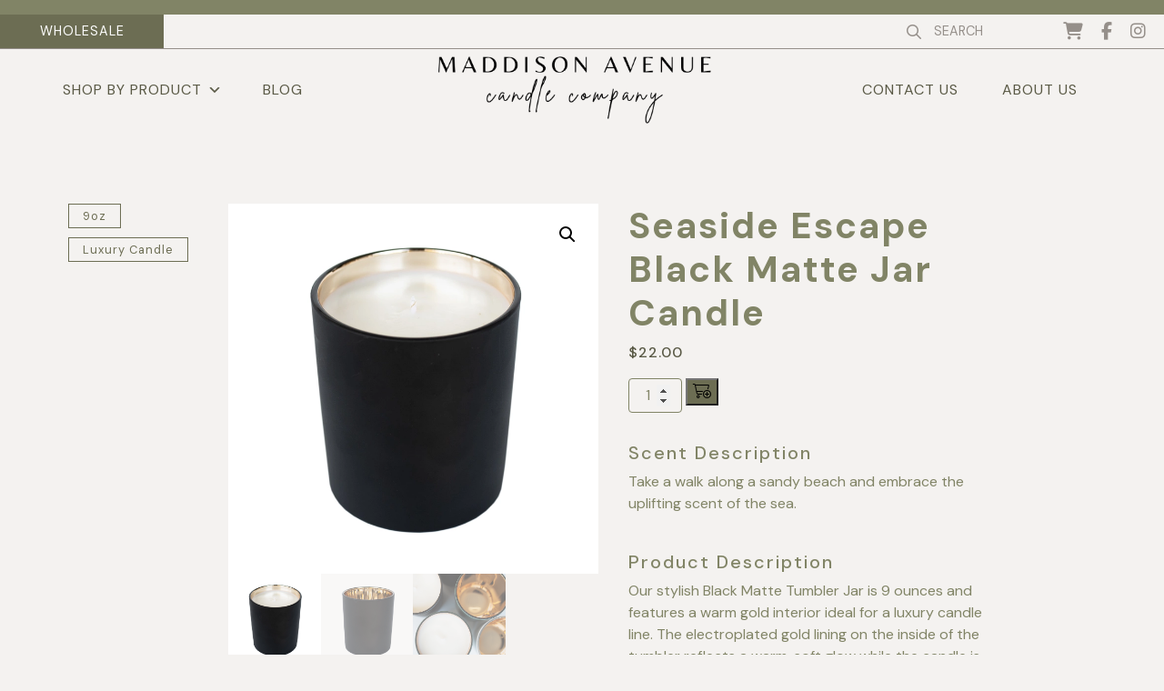

--- FILE ---
content_type: text/html; charset=UTF-8
request_url: https://maddisonavenue.com/product/seaside-black-matte-jar-candle/
body_size: 27278
content:
<!DOCTYPE html>
<html lang="en-US">
<head>
	<meta charset="UTF-8">
	<meta name="viewport" content="width=device-width, initial-scale=1, shrink-to-fit=no">
	<link rel="profile" href="http://gmpg.org/xfn/11">
	<meta name="p:domain_verify" content="cc09494fb00765471b2aef99029bb344"/>

	<link rel="preconnect" href="https://fonts.googleapis.com">
	<link rel="preconnect" href="https://fonts.gstatic.com" crossorigin>
	<link href="https://fonts.googleapis.com/css2?family=DM+Sans:ital,wght@0,400;0,500;0,700;1,500;1,700&display=swap" rel="stylesheet">

	<meta name='robots' content='index, follow, max-image-preview:large, max-snippet:-1, max-video-preview:-1' />

	<!-- This site is optimized with the Yoast SEO plugin v26.7 - https://yoast.com/wordpress/plugins/seo/ -->
	<title>Seaside Black Matte Candle - Maddison Avenue Candle Company</title>
	<meta name="description" content="Our stylish Black Matte Tumbler Jar is 9 ounces and features a warm gold interior ideal for a luxury candle line. The electroplated gold lining on the inside of the tumbler reflects a warm, soft glow while the candle is lit. Unlit, the electroplated gold interior reflects the candle&#039;s wax." />
	<link rel="canonical" href="https://maddisonavenue.com/product/seaside-black-matte-jar-candle/" />
	<meta property="og:locale" content="en_US" />
	<meta property="og:type" content="article" />
	<meta property="og:title" content="Seaside Black Matte Candle - Maddison Avenue Candle Company" />
	<meta property="og:description" content="Our stylish Black Matte Tumbler Jar is 9 ounces and features a warm gold interior ideal for a luxury candle line. The electroplated gold lining on the inside of the tumbler reflects a warm, soft glow while the candle is lit. Unlit, the electroplated gold interior reflects the candle&#039;s wax." />
	<meta property="og:url" content="https://maddisonavenue.com/product/seaside-black-matte-jar-candle/" />
	<meta property="og:site_name" content="Maddison Avenue Candle Company" />
	<meta property="article:publisher" content="https://www.facebook.com/MaddisonAvenueCandleCompanyInc" />
	<meta property="article:modified_time" content="2024-05-13T20:05:21+00:00" />
	<meta property="og:image" content="https://maddisonavenue.com/wp-content/uploads/2022/08/Black-Matte-Glass-1.webp" />
	<meta property="og:image:width" content="750" />
	<meta property="og:image:height" content="750" />
	<meta property="og:image:type" content="image/webp" />
	<meta name="twitter:card" content="summary_large_image" />
	<meta name="twitter:label1" content="Est. reading time" />
	<meta name="twitter:data1" content="1 minute" />
	<script type="application/ld+json" class="yoast-schema-graph">{"@context":"https://schema.org","@graph":[{"@type":"WebPage","@id":"https://maddisonavenue.com/product/seaside-black-matte-jar-candle/","url":"https://maddisonavenue.com/product/seaside-black-matte-jar-candle/","name":"Seaside Black Matte Candle - Maddison Avenue Candle Company","isPartOf":{"@id":"https://maddisonavenue.com/#website"},"primaryImageOfPage":{"@id":"https://maddisonavenue.com/product/seaside-black-matte-jar-candle/#primaryimage"},"image":{"@id":"https://maddisonavenue.com/product/seaside-black-matte-jar-candle/#primaryimage"},"thumbnailUrl":"https://maddisonavenue.com/wp-content/uploads/2022/08/Black-Matte-Glass-1.webp","datePublished":"2022-08-19T20:09:47+00:00","dateModified":"2024-05-13T20:05:21+00:00","description":"Our stylish Black Matte Tumbler Jar is 9 ounces and features a warm gold interior ideal for a luxury candle line. The electroplated gold lining on the inside of the tumbler reflects a warm, soft glow while the candle is lit. Unlit, the electroplated gold interior reflects the candle's wax.","breadcrumb":{"@id":"https://maddisonavenue.com/product/seaside-black-matte-jar-candle/#breadcrumb"},"inLanguage":"en-US","potentialAction":[{"@type":"ReadAction","target":["https://maddisonavenue.com/product/seaside-black-matte-jar-candle/"]}]},{"@type":"ImageObject","inLanguage":"en-US","@id":"https://maddisonavenue.com/product/seaside-black-matte-jar-candle/#primaryimage","url":"https://maddisonavenue.com/wp-content/uploads/2022/08/Black-Matte-Glass-1.webp","contentUrl":"https://maddisonavenue.com/wp-content/uploads/2022/08/Black-Matte-Glass-1.webp","width":750,"height":750},{"@type":"BreadcrumbList","@id":"https://maddisonavenue.com/product/seaside-black-matte-jar-candle/#breadcrumb","itemListElement":[{"@type":"ListItem","position":1,"name":"Home","item":"https://maddisonavenue.com/"},{"@type":"ListItem","position":2,"name":"Shop","item":"https://maddisonavenue.com/shop/"},{"@type":"ListItem","position":3,"name":"Seaside Escape Black Matte Jar Candle"}]},{"@type":"WebSite","@id":"https://maddisonavenue.com/#website","url":"https://maddisonavenue.com/","name":"Maddison Avenue Candle Company","description":"","publisher":{"@id":"https://maddisonavenue.com/#organization"},"potentialAction":[{"@type":"SearchAction","target":{"@type":"EntryPoint","urlTemplate":"https://maddisonavenue.com/?s={search_term_string}"},"query-input":{"@type":"PropertyValueSpecification","valueRequired":true,"valueName":"search_term_string"}}],"inLanguage":"en-US"},{"@type":"Organization","@id":"https://maddisonavenue.com/#organization","name":"Maddison Avenue Candle Company","url":"https://maddisonavenue.com/","logo":{"@type":"ImageObject","inLanguage":"en-US","@id":"https://maddisonavenue.com/#/schema/logo/image/","url":"https://maddisonavenue.com/wp-content/uploads/2022/08/logo-black.png","contentUrl":"https://maddisonavenue.com/wp-content/uploads/2022/08/logo-black.png","width":443,"height":110,"caption":"Maddison Avenue Candle Company"},"image":{"@id":"https://maddisonavenue.com/#/schema/logo/image/"},"sameAs":["https://www.facebook.com/MaddisonAvenueCandleCompanyInc","https://www.instagram.com/maddisonavecandles/"]}]}</script>
	<!-- / Yoast SEO plugin. -->


<link rel='dns-prefetch' href='//www.googletagmanager.com' />
<link rel='dns-prefetch' href='//kit.fontawesome.com' />
<link rel='dns-prefetch' href='//capi-automation.s3.us-east-2.amazonaws.com' />
<link rel='dns-prefetch' href='//use.typekit.net' />
<link rel="alternate" type="application/rss+xml" title="Maddison Avenue Candle Company &raquo; Feed" href="https://maddisonavenue.com/feed/" />
<link rel="alternate" type="application/rss+xml" title="Maddison Avenue Candle Company &raquo; Comments Feed" href="https://maddisonavenue.com/comments/feed/" />
<link rel="alternate" title="oEmbed (JSON)" type="application/json+oembed" href="https://maddisonavenue.com/wp-json/oembed/1.0/embed?url=https%3A%2F%2Fmaddisonavenue.com%2Fproduct%2Fseaside-black-matte-jar-candle%2F" />
<link rel="alternate" title="oEmbed (XML)" type="text/xml+oembed" href="https://maddisonavenue.com/wp-json/oembed/1.0/embed?url=https%3A%2F%2Fmaddisonavenue.com%2Fproduct%2Fseaside-black-matte-jar-candle%2F&#038;format=xml" />
<style id='wp-img-auto-sizes-contain-inline-css'>
img:is([sizes=auto i],[sizes^="auto," i]){contain-intrinsic-size:3000px 1500px}
/*# sourceURL=wp-img-auto-sizes-contain-inline-css */
</style>
<link rel='stylesheet' id='sbi_styles-css' href='https://maddisonavenue.com/wp-content/plugins/instagram-feed/css/sbi-styles.min.css?ver=6.10.0' media='all' />
<style id='wp-emoji-styles-inline-css'>

	img.wp-smiley, img.emoji {
		display: inline !important;
		border: none !important;
		box-shadow: none !important;
		height: 1em !important;
		width: 1em !important;
		margin: 0 0.07em !important;
		vertical-align: -0.1em !important;
		background: none !important;
		padding: 0 !important;
	}
/*# sourceURL=wp-emoji-styles-inline-css */
</style>
<style id='wp-block-library-inline-css'>
:root{--wp-block-synced-color:#7a00df;--wp-block-synced-color--rgb:122,0,223;--wp-bound-block-color:var(--wp-block-synced-color);--wp-editor-canvas-background:#ddd;--wp-admin-theme-color:#007cba;--wp-admin-theme-color--rgb:0,124,186;--wp-admin-theme-color-darker-10:#006ba1;--wp-admin-theme-color-darker-10--rgb:0,107,160.5;--wp-admin-theme-color-darker-20:#005a87;--wp-admin-theme-color-darker-20--rgb:0,90,135;--wp-admin-border-width-focus:2px}@media (min-resolution:192dpi){:root{--wp-admin-border-width-focus:1.5px}}.wp-element-button{cursor:pointer}:root .has-very-light-gray-background-color{background-color:#eee}:root .has-very-dark-gray-background-color{background-color:#313131}:root .has-very-light-gray-color{color:#eee}:root .has-very-dark-gray-color{color:#313131}:root .has-vivid-green-cyan-to-vivid-cyan-blue-gradient-background{background:linear-gradient(135deg,#00d084,#0693e3)}:root .has-purple-crush-gradient-background{background:linear-gradient(135deg,#34e2e4,#4721fb 50%,#ab1dfe)}:root .has-hazy-dawn-gradient-background{background:linear-gradient(135deg,#faaca8,#dad0ec)}:root .has-subdued-olive-gradient-background{background:linear-gradient(135deg,#fafae1,#67a671)}:root .has-atomic-cream-gradient-background{background:linear-gradient(135deg,#fdd79a,#004a59)}:root .has-nightshade-gradient-background{background:linear-gradient(135deg,#330968,#31cdcf)}:root .has-midnight-gradient-background{background:linear-gradient(135deg,#020381,#2874fc)}:root{--wp--preset--font-size--normal:16px;--wp--preset--font-size--huge:42px}.has-regular-font-size{font-size:1em}.has-larger-font-size{font-size:2.625em}.has-normal-font-size{font-size:var(--wp--preset--font-size--normal)}.has-huge-font-size{font-size:var(--wp--preset--font-size--huge)}.has-text-align-center{text-align:center}.has-text-align-left{text-align:left}.has-text-align-right{text-align:right}.has-fit-text{white-space:nowrap!important}#end-resizable-editor-section{display:none}.aligncenter{clear:both}.items-justified-left{justify-content:flex-start}.items-justified-center{justify-content:center}.items-justified-right{justify-content:flex-end}.items-justified-space-between{justify-content:space-between}.screen-reader-text{border:0;clip-path:inset(50%);height:1px;margin:-1px;overflow:hidden;padding:0;position:absolute;width:1px;word-wrap:normal!important}.screen-reader-text:focus{background-color:#ddd;clip-path:none;color:#444;display:block;font-size:1em;height:auto;left:5px;line-height:normal;padding:15px 23px 14px;text-decoration:none;top:5px;width:auto;z-index:100000}html :where(.has-border-color){border-style:solid}html :where([style*=border-top-color]){border-top-style:solid}html :where([style*=border-right-color]){border-right-style:solid}html :where([style*=border-bottom-color]){border-bottom-style:solid}html :where([style*=border-left-color]){border-left-style:solid}html :where([style*=border-width]){border-style:solid}html :where([style*=border-top-width]){border-top-style:solid}html :where([style*=border-right-width]){border-right-style:solid}html :where([style*=border-bottom-width]){border-bottom-style:solid}html :where([style*=border-left-width]){border-left-style:solid}html :where(img[class*=wp-image-]){height:auto;max-width:100%}:where(figure){margin:0 0 1em}html :where(.is-position-sticky){--wp-admin--admin-bar--position-offset:var(--wp-admin--admin-bar--height,0px)}@media screen and (max-width:600px){html :where(.is-position-sticky){--wp-admin--admin-bar--position-offset:0px}}

/*# sourceURL=wp-block-library-inline-css */
</style><link rel='stylesheet' id='wc-blocks-style-css' href='https://maddisonavenue.com/wp-content/plugins/woocommerce/assets/client/blocks/wc-blocks.css?ver=wc-10.4.3' media='all' />
<style id='global-styles-inline-css'>
:root{--wp--preset--aspect-ratio--square: 1;--wp--preset--aspect-ratio--4-3: 4/3;--wp--preset--aspect-ratio--3-4: 3/4;--wp--preset--aspect-ratio--3-2: 3/2;--wp--preset--aspect-ratio--2-3: 2/3;--wp--preset--aspect-ratio--16-9: 16/9;--wp--preset--aspect-ratio--9-16: 9/16;--wp--preset--color--black: #000000;--wp--preset--color--cyan-bluish-gray: #abb8c3;--wp--preset--color--white: #fff;--wp--preset--color--pale-pink: #f78da7;--wp--preset--color--vivid-red: #cf2e2e;--wp--preset--color--luminous-vivid-orange: #ff6900;--wp--preset--color--luminous-vivid-amber: #fcb900;--wp--preset--color--light-green-cyan: #7bdcb5;--wp--preset--color--vivid-green-cyan: #00d084;--wp--preset--color--pale-cyan-blue: #8ed1fc;--wp--preset--color--vivid-cyan-blue: #0693e3;--wp--preset--color--vivid-purple: #9b51e0;--wp--preset--color--blue: #0d6efd;--wp--preset--color--indigo: #6610f2;--wp--preset--color--purple: #5533ff;--wp--preset--color--pink: #d63384;--wp--preset--color--red: #dc3545;--wp--preset--color--orange: #fd7e14;--wp--preset--color--yellow: #ffc107;--wp--preset--color--green: #198754;--wp--preset--color--teal: #20c997;--wp--preset--color--cyan: #0dcaf0;--wp--preset--color--gray: #6c757d;--wp--preset--color--gray-dark: #343a40;--wp--preset--gradient--vivid-cyan-blue-to-vivid-purple: linear-gradient(135deg,rgb(6,147,227) 0%,rgb(155,81,224) 100%);--wp--preset--gradient--light-green-cyan-to-vivid-green-cyan: linear-gradient(135deg,rgb(122,220,180) 0%,rgb(0,208,130) 100%);--wp--preset--gradient--luminous-vivid-amber-to-luminous-vivid-orange: linear-gradient(135deg,rgb(252,185,0) 0%,rgb(255,105,0) 100%);--wp--preset--gradient--luminous-vivid-orange-to-vivid-red: linear-gradient(135deg,rgb(255,105,0) 0%,rgb(207,46,46) 100%);--wp--preset--gradient--very-light-gray-to-cyan-bluish-gray: linear-gradient(135deg,rgb(238,238,238) 0%,rgb(169,184,195) 100%);--wp--preset--gradient--cool-to-warm-spectrum: linear-gradient(135deg,rgb(74,234,220) 0%,rgb(151,120,209) 20%,rgb(207,42,186) 40%,rgb(238,44,130) 60%,rgb(251,105,98) 80%,rgb(254,248,76) 100%);--wp--preset--gradient--blush-light-purple: linear-gradient(135deg,rgb(255,206,236) 0%,rgb(152,150,240) 100%);--wp--preset--gradient--blush-bordeaux: linear-gradient(135deg,rgb(254,205,165) 0%,rgb(254,45,45) 50%,rgb(107,0,62) 100%);--wp--preset--gradient--luminous-dusk: linear-gradient(135deg,rgb(255,203,112) 0%,rgb(199,81,192) 50%,rgb(65,88,208) 100%);--wp--preset--gradient--pale-ocean: linear-gradient(135deg,rgb(255,245,203) 0%,rgb(182,227,212) 50%,rgb(51,167,181) 100%);--wp--preset--gradient--electric-grass: linear-gradient(135deg,rgb(202,248,128) 0%,rgb(113,206,126) 100%);--wp--preset--gradient--midnight: linear-gradient(135deg,rgb(2,3,129) 0%,rgb(40,116,252) 100%);--wp--preset--font-size--small: 13px;--wp--preset--font-size--medium: 20px;--wp--preset--font-size--large: 36px;--wp--preset--font-size--x-large: 42px;--wp--preset--spacing--20: 0.44rem;--wp--preset--spacing--30: 0.67rem;--wp--preset--spacing--40: 1rem;--wp--preset--spacing--50: 1.5rem;--wp--preset--spacing--60: 2.25rem;--wp--preset--spacing--70: 3.38rem;--wp--preset--spacing--80: 5.06rem;--wp--preset--shadow--natural: 6px 6px 9px rgba(0, 0, 0, 0.2);--wp--preset--shadow--deep: 12px 12px 50px rgba(0, 0, 0, 0.4);--wp--preset--shadow--sharp: 6px 6px 0px rgba(0, 0, 0, 0.2);--wp--preset--shadow--outlined: 6px 6px 0px -3px rgb(255, 255, 255), 6px 6px rgb(0, 0, 0);--wp--preset--shadow--crisp: 6px 6px 0px rgb(0, 0, 0);}:where(.is-layout-flex){gap: 0.5em;}:where(.is-layout-grid){gap: 0.5em;}body .is-layout-flex{display: flex;}.is-layout-flex{flex-wrap: wrap;align-items: center;}.is-layout-flex > :is(*, div){margin: 0;}body .is-layout-grid{display: grid;}.is-layout-grid > :is(*, div){margin: 0;}:where(.wp-block-columns.is-layout-flex){gap: 2em;}:where(.wp-block-columns.is-layout-grid){gap: 2em;}:where(.wp-block-post-template.is-layout-flex){gap: 1.25em;}:where(.wp-block-post-template.is-layout-grid){gap: 1.25em;}.has-black-color{color: var(--wp--preset--color--black) !important;}.has-cyan-bluish-gray-color{color: var(--wp--preset--color--cyan-bluish-gray) !important;}.has-white-color{color: var(--wp--preset--color--white) !important;}.has-pale-pink-color{color: var(--wp--preset--color--pale-pink) !important;}.has-vivid-red-color{color: var(--wp--preset--color--vivid-red) !important;}.has-luminous-vivid-orange-color{color: var(--wp--preset--color--luminous-vivid-orange) !important;}.has-luminous-vivid-amber-color{color: var(--wp--preset--color--luminous-vivid-amber) !important;}.has-light-green-cyan-color{color: var(--wp--preset--color--light-green-cyan) !important;}.has-vivid-green-cyan-color{color: var(--wp--preset--color--vivid-green-cyan) !important;}.has-pale-cyan-blue-color{color: var(--wp--preset--color--pale-cyan-blue) !important;}.has-vivid-cyan-blue-color{color: var(--wp--preset--color--vivid-cyan-blue) !important;}.has-vivid-purple-color{color: var(--wp--preset--color--vivid-purple) !important;}.has-black-background-color{background-color: var(--wp--preset--color--black) !important;}.has-cyan-bluish-gray-background-color{background-color: var(--wp--preset--color--cyan-bluish-gray) !important;}.has-white-background-color{background-color: var(--wp--preset--color--white) !important;}.has-pale-pink-background-color{background-color: var(--wp--preset--color--pale-pink) !important;}.has-vivid-red-background-color{background-color: var(--wp--preset--color--vivid-red) !important;}.has-luminous-vivid-orange-background-color{background-color: var(--wp--preset--color--luminous-vivid-orange) !important;}.has-luminous-vivid-amber-background-color{background-color: var(--wp--preset--color--luminous-vivid-amber) !important;}.has-light-green-cyan-background-color{background-color: var(--wp--preset--color--light-green-cyan) !important;}.has-vivid-green-cyan-background-color{background-color: var(--wp--preset--color--vivid-green-cyan) !important;}.has-pale-cyan-blue-background-color{background-color: var(--wp--preset--color--pale-cyan-blue) !important;}.has-vivid-cyan-blue-background-color{background-color: var(--wp--preset--color--vivid-cyan-blue) !important;}.has-vivid-purple-background-color{background-color: var(--wp--preset--color--vivid-purple) !important;}.has-black-border-color{border-color: var(--wp--preset--color--black) !important;}.has-cyan-bluish-gray-border-color{border-color: var(--wp--preset--color--cyan-bluish-gray) !important;}.has-white-border-color{border-color: var(--wp--preset--color--white) !important;}.has-pale-pink-border-color{border-color: var(--wp--preset--color--pale-pink) !important;}.has-vivid-red-border-color{border-color: var(--wp--preset--color--vivid-red) !important;}.has-luminous-vivid-orange-border-color{border-color: var(--wp--preset--color--luminous-vivid-orange) !important;}.has-luminous-vivid-amber-border-color{border-color: var(--wp--preset--color--luminous-vivid-amber) !important;}.has-light-green-cyan-border-color{border-color: var(--wp--preset--color--light-green-cyan) !important;}.has-vivid-green-cyan-border-color{border-color: var(--wp--preset--color--vivid-green-cyan) !important;}.has-pale-cyan-blue-border-color{border-color: var(--wp--preset--color--pale-cyan-blue) !important;}.has-vivid-cyan-blue-border-color{border-color: var(--wp--preset--color--vivid-cyan-blue) !important;}.has-vivid-purple-border-color{border-color: var(--wp--preset--color--vivid-purple) !important;}.has-vivid-cyan-blue-to-vivid-purple-gradient-background{background: var(--wp--preset--gradient--vivid-cyan-blue-to-vivid-purple) !important;}.has-light-green-cyan-to-vivid-green-cyan-gradient-background{background: var(--wp--preset--gradient--light-green-cyan-to-vivid-green-cyan) !important;}.has-luminous-vivid-amber-to-luminous-vivid-orange-gradient-background{background: var(--wp--preset--gradient--luminous-vivid-amber-to-luminous-vivid-orange) !important;}.has-luminous-vivid-orange-to-vivid-red-gradient-background{background: var(--wp--preset--gradient--luminous-vivid-orange-to-vivid-red) !important;}.has-very-light-gray-to-cyan-bluish-gray-gradient-background{background: var(--wp--preset--gradient--very-light-gray-to-cyan-bluish-gray) !important;}.has-cool-to-warm-spectrum-gradient-background{background: var(--wp--preset--gradient--cool-to-warm-spectrum) !important;}.has-blush-light-purple-gradient-background{background: var(--wp--preset--gradient--blush-light-purple) !important;}.has-blush-bordeaux-gradient-background{background: var(--wp--preset--gradient--blush-bordeaux) !important;}.has-luminous-dusk-gradient-background{background: var(--wp--preset--gradient--luminous-dusk) !important;}.has-pale-ocean-gradient-background{background: var(--wp--preset--gradient--pale-ocean) !important;}.has-electric-grass-gradient-background{background: var(--wp--preset--gradient--electric-grass) !important;}.has-midnight-gradient-background{background: var(--wp--preset--gradient--midnight) !important;}.has-small-font-size{font-size: var(--wp--preset--font-size--small) !important;}.has-medium-font-size{font-size: var(--wp--preset--font-size--medium) !important;}.has-large-font-size{font-size: var(--wp--preset--font-size--large) !important;}.has-x-large-font-size{font-size: var(--wp--preset--font-size--x-large) !important;}
/*# sourceURL=global-styles-inline-css */
</style>

<style id='classic-theme-styles-inline-css'>
/*! This file is auto-generated */
.wp-block-button__link{color:#fff;background-color:#32373c;border-radius:9999px;box-shadow:none;text-decoration:none;padding:calc(.667em + 2px) calc(1.333em + 2px);font-size:1.125em}.wp-block-file__button{background:#32373c;color:#fff;text-decoration:none}
/*# sourceURL=/wp-includes/css/classic-themes.min.css */
</style>
<link rel='stylesheet' id='photoswipe-css' href='https://maddisonavenue.com/wp-content/plugins/woocommerce/assets/css/photoswipe/photoswipe.min.css?ver=10.4.3' media='all' />
<link rel='stylesheet' id='photoswipe-default-skin-css' href='https://maddisonavenue.com/wp-content/plugins/woocommerce/assets/css/photoswipe/default-skin/default-skin.min.css?ver=10.4.3' media='all' />
<link rel='stylesheet' id='woocommerce-layout-css' href='https://maddisonavenue.com/wp-content/plugins/woocommerce/assets/css/woocommerce-layout.css?ver=10.4.3' media='all' />
<style id='woocommerce-layout-inline-css'>

	.infinite-scroll .woocommerce-pagination {
		display: none;
	}
/*# sourceURL=woocommerce-layout-inline-css */
</style>
<link rel='stylesheet' id='woocommerce-smallscreen-css' href='https://maddisonavenue.com/wp-content/plugins/woocommerce/assets/css/woocommerce-smallscreen.css?ver=10.4.3' media='only screen and (max-width: 768px)' />
<link rel='stylesheet' id='woocommerce-general-css' href='https://maddisonavenue.com/wp-content/plugins/woocommerce/assets/css/woocommerce.css?ver=10.4.3' media='all' />
<style id='woocommerce-inline-inline-css'>
.woocommerce form .form-row .required { visibility: visible; }
/*# sourceURL=woocommerce-inline-inline-css */
</style>
<link rel='stylesheet' id='wt-woocommerce-related-products-css' href='https://maddisonavenue.com/wp-content/plugins/wt-woocommerce-related-products/public/css/custom-related-products-public.css?ver=1.7.6' media='all' />
<link rel='stylesheet' id='dashicons-css' href='https://maddisonavenue.com/wp-includes/css/dashicons.min.css?ver=6.9' media='all' />
<link rel='stylesheet' id='megamenu-fontawesome5-css' href='https://maddisonavenue.com/wp-content/plugins/megamenu-pro/icons/fontawesome5/css/all.min.css?ver=2.2.7' media='all' />
<link rel='stylesheet' id='child-understrap-styles-css' href='https://maddisonavenue.com/wp-content/themes/understrap-child-main/css/child-theme.min.css?ver=1.1.0' media='all' />
<link rel='stylesheet' id='adobe-fonts-css' href='https://use.typekit.net/txy5riq.css?ver=6.9' media='all' />
<link rel='stylesheet' id='custom-styles-css' href='https://maddisonavenue.com/wp-content/themes/understrap-child-main/css/style.css?ver=6.9' media='all' />
<link rel='stylesheet' id='prdctfltr-css' href='https://maddisonavenue.com/wp-content/plugins/prdctfltr/includes/css/styles.css?ver=8.3.0' media='all' />
<script id="woocommerce-google-analytics-integration-gtag-js-after">
/* Google Analytics for WooCommerce (gtag.js) */
					window.dataLayer = window.dataLayer || [];
					function gtag(){dataLayer.push(arguments);}
					// Set up default consent state.
					for ( const mode of [{"analytics_storage":"denied","ad_storage":"denied","ad_user_data":"denied","ad_personalization":"denied","region":["AT","BE","BG","HR","CY","CZ","DK","EE","FI","FR","DE","GR","HU","IS","IE","IT","LV","LI","LT","LU","MT","NL","NO","PL","PT","RO","SK","SI","ES","SE","GB","CH"]}] || [] ) {
						gtag( "consent", "default", { "wait_for_update": 500, ...mode } );
					}
					gtag("js", new Date());
					gtag("set", "developer_id.dOGY3NW", true);
					gtag("config", "G-DC8TMY4NTK", {"track_404":true,"allow_google_signals":true,"logged_in":false,"linker":{"domains":[],"allow_incoming":false},"custom_map":{"dimension1":"logged_in"}});
//# sourceURL=woocommerce-google-analytics-integration-gtag-js-after
</script>
<script src="https://maddisonavenue.com/wp-includes/js/jquery/jquery.min.js?ver=3.7.1" id="jquery-core-js"></script>
<script src="https://maddisonavenue.com/wp-includes/js/jquery/jquery-migrate.min.js?ver=3.4.1" id="jquery-migrate-js"></script>
<script src="https://maddisonavenue.com/wp-content/plugins/woocommerce/assets/js/jquery-blockui/jquery.blockUI.min.js?ver=2.7.0-wc.10.4.3" id="wc-jquery-blockui-js" defer data-wp-strategy="defer"></script>
<script id="wc-add-to-cart-js-extra">
var wc_add_to_cart_params = {"ajax_url":"/wp-admin/admin-ajax.php","wc_ajax_url":"/?wc-ajax=%%endpoint%%","i18n_view_cart":"View cart","cart_url":"https://maddisonavenue.com/cart/","is_cart":"","cart_redirect_after_add":"no"};
//# sourceURL=wc-add-to-cart-js-extra
</script>
<script src="https://maddisonavenue.com/wp-content/plugins/woocommerce/assets/js/frontend/add-to-cart.min.js?ver=10.4.3" id="wc-add-to-cart-js" defer data-wp-strategy="defer"></script>
<script src="https://maddisonavenue.com/wp-content/plugins/woocommerce/assets/js/zoom/jquery.zoom.min.js?ver=1.7.21-wc.10.4.3" id="wc-zoom-js" defer data-wp-strategy="defer"></script>
<script src="https://maddisonavenue.com/wp-content/plugins/woocommerce/assets/js/flexslider/jquery.flexslider.min.js?ver=2.7.2-wc.10.4.3" id="wc-flexslider-js" defer data-wp-strategy="defer"></script>
<script src="https://maddisonavenue.com/wp-content/plugins/woocommerce/assets/js/photoswipe/photoswipe.min.js?ver=4.1.1-wc.10.4.3" id="wc-photoswipe-js" defer data-wp-strategy="defer"></script>
<script src="https://maddisonavenue.com/wp-content/plugins/woocommerce/assets/js/photoswipe/photoswipe-ui-default.min.js?ver=4.1.1-wc.10.4.3" id="wc-photoswipe-ui-default-js" defer data-wp-strategy="defer"></script>
<script id="wc-single-product-js-extra">
var wc_single_product_params = {"i18n_required_rating_text":"Please select a rating","i18n_rating_options":["1 of 5 stars","2 of 5 stars","3 of 5 stars","4 of 5 stars","5 of 5 stars"],"i18n_product_gallery_trigger_text":"View full-screen image gallery","review_rating_required":"yes","flexslider":{"rtl":false,"animation":"slide","smoothHeight":true,"directionNav":false,"controlNav":"thumbnails","slideshow":false,"animationSpeed":500,"animationLoop":false,"allowOneSlide":false},"zoom_enabled":"1","zoom_options":[],"photoswipe_enabled":"1","photoswipe_options":{"shareEl":false,"closeOnScroll":false,"history":false,"hideAnimationDuration":0,"showAnimationDuration":0},"flexslider_enabled":"1"};
//# sourceURL=wc-single-product-js-extra
</script>
<script src="https://maddisonavenue.com/wp-content/plugins/woocommerce/assets/js/frontend/single-product.min.js?ver=10.4.3" id="wc-single-product-js" defer data-wp-strategy="defer"></script>
<script src="https://maddisonavenue.com/wp-content/plugins/woocommerce/assets/js/js-cookie/js.cookie.min.js?ver=2.1.4-wc.10.4.3" id="wc-js-cookie-js" defer data-wp-strategy="defer"></script>
<script id="woocommerce-js-extra">
var woocommerce_params = {"ajax_url":"/wp-admin/admin-ajax.php","wc_ajax_url":"/?wc-ajax=%%endpoint%%","i18n_password_show":"Show password","i18n_password_hide":"Hide password"};
//# sourceURL=woocommerce-js-extra
</script>
<script src="https://maddisonavenue.com/wp-content/plugins/woocommerce/assets/js/frontend/woocommerce.min.js?ver=10.4.3" id="woocommerce-js" defer data-wp-strategy="defer"></script>
<script src="https://maddisonavenue.com/wp-content/plugins/wt-woocommerce-related-products/public/js/custom-related-products-public.js?ver=1.7.6" id="wt-woocommerce-related-products-js"></script>
<script src="https://kit.fontawesome.com/6eb53edc5c.js?ver=6.9" id="font-awesome-js"></script>
<script src="https://maddisonavenue.com/wp-content/themes/understrap-child-main/js/custom.js?ver=6.9" id="custom-scripts-js"></script>
<link rel="https://api.w.org/" href="https://maddisonavenue.com/wp-json/" /><link rel="alternate" title="JSON" type="application/json" href="https://maddisonavenue.com/wp-json/wp/v2/product/2925" /><link rel="EditURI" type="application/rsd+xml" title="RSD" href="https://maddisonavenue.com/xmlrpc.php?rsd" />
<meta name="generator" content="WordPress 6.9" />
<meta name="generator" content="WooCommerce 10.4.3" />
<link rel='shortlink' href='https://maddisonavenue.com/?p=2925' />
<meta name="mobile-web-app-capable" content="yes">
<meta name="apple-mobile-web-app-capable" content="yes">
<meta name="apple-mobile-web-app-title" content="Maddison Avenue Candle Company - ">
	<noscript><style>.woocommerce-product-gallery{ opacity: 1 !important; }</style></noscript>
				<script  type="text/javascript">
				!function(f,b,e,v,n,t,s){if(f.fbq)return;n=f.fbq=function(){n.callMethod?
					n.callMethod.apply(n,arguments):n.queue.push(arguments)};if(!f._fbq)f._fbq=n;
					n.push=n;n.loaded=!0;n.version='2.0';n.queue=[];t=b.createElement(e);t.async=!0;
					t.src=v;s=b.getElementsByTagName(e)[0];s.parentNode.insertBefore(t,s)}(window,
					document,'script','https://connect.facebook.net/en_US/fbevents.js');
			</script>
			<!-- WooCommerce Facebook Integration Begin -->
			<script  type="text/javascript">

				fbq('init', '967367120742767', {}, {
    "agent": "woocommerce_0-10.4.3-3.5.15"
});

				document.addEventListener( 'DOMContentLoaded', function() {
					// Insert placeholder for events injected when a product is added to the cart through AJAX.
					document.body.insertAdjacentHTML( 'beforeend', '<div class=\"wc-facebook-pixel-event-placeholder\"></div>' );
				}, false );

			</script>
			<!-- WooCommerce Facebook Integration End -->
			<link rel="icon" href="https://maddisonavenue.com/wp-content/uploads/2023/01/Maddison-Ave2-100x100.png" sizes="32x32" />
<link rel="icon" href="https://maddisonavenue.com/wp-content/uploads/2023/01/Maddison-Ave2.png" sizes="192x192" />
<link rel="apple-touch-icon" href="https://maddisonavenue.com/wp-content/uploads/2023/01/Maddison-Ave2.png" />
<meta name="msapplication-TileImage" content="https://maddisonavenue.com/wp-content/uploads/2023/01/Maddison-Ave2.png" />
<meta name="generator" content="XforWooCommerce.com - Product Filter for WooCommerce"/><style type="text/css">@charset "UTF-8";/** THIS FILE IS AUTOMATICALLY GENERATED - DO NOT MAKE MANUAL EDITS! **//** Custom CSS should be added to Mega Menu > Menu Themes > Custom Styling **/.mega-menu-last-modified-1756975091 { content: 'Thursday 4th September 2025 08:38:11 UTC'; }#mega-menu-wrap-left-side-menu, #mega-menu-wrap-left-side-menu #mega-menu-left-side-menu, #mega-menu-wrap-left-side-menu #mega-menu-left-side-menu ul.mega-sub-menu, #mega-menu-wrap-left-side-menu #mega-menu-left-side-menu li.mega-menu-item, #mega-menu-wrap-left-side-menu #mega-menu-left-side-menu li.mega-menu-row, #mega-menu-wrap-left-side-menu #mega-menu-left-side-menu li.mega-menu-column, #mega-menu-wrap-left-side-menu #mega-menu-left-side-menu a.mega-menu-link, #mega-menu-wrap-left-side-menu #mega-menu-left-side-menu span.mega-menu-badge, #mega-menu-wrap-left-side-menu button.mega-close, #mega-menu-wrap-left-side-menu button.mega-toggle-standard {transition: none;border-radius: 0;box-shadow: none;background: none;border: 0;bottom: auto;box-sizing: border-box;clip: auto;color: #fff;display: block;float: none;font-family: inherit;font-size: 14px;height: auto;left: auto;line-height: 1;list-style-type: none;margin: 0;min-height: auto;max-height: none;min-width: auto;max-width: none;opacity: 1;outline: none;overflow: visible;padding: 0;position: relative;pointer-events: auto;right: auto;text-align: left;text-decoration: none;text-indent: 0;text-transform: none;transform: none;top: auto;vertical-align: baseline;visibility: inherit;width: auto;word-wrap: break-word;white-space: normal;-webkit-tap-highlight-color: transparent;}#mega-menu-wrap-left-side-menu:before, #mega-menu-wrap-left-side-menu #mega-menu-left-side-menu:before, #mega-menu-wrap-left-side-menu #mega-menu-left-side-menu ul.mega-sub-menu:before, #mega-menu-wrap-left-side-menu #mega-menu-left-side-menu li.mega-menu-item:before, #mega-menu-wrap-left-side-menu #mega-menu-left-side-menu li.mega-menu-row:before, #mega-menu-wrap-left-side-menu #mega-menu-left-side-menu li.mega-menu-column:before, #mega-menu-wrap-left-side-menu #mega-menu-left-side-menu a.mega-menu-link:before, #mega-menu-wrap-left-side-menu #mega-menu-left-side-menu span.mega-menu-badge:before, #mega-menu-wrap-left-side-menu button.mega-close:before, #mega-menu-wrap-left-side-menu button.mega-toggle-standard:before, #mega-menu-wrap-left-side-menu:after, #mega-menu-wrap-left-side-menu #mega-menu-left-side-menu:after, #mega-menu-wrap-left-side-menu #mega-menu-left-side-menu ul.mega-sub-menu:after, #mega-menu-wrap-left-side-menu #mega-menu-left-side-menu li.mega-menu-item:after, #mega-menu-wrap-left-side-menu #mega-menu-left-side-menu li.mega-menu-row:after, #mega-menu-wrap-left-side-menu #mega-menu-left-side-menu li.mega-menu-column:after, #mega-menu-wrap-left-side-menu #mega-menu-left-side-menu a.mega-menu-link:after, #mega-menu-wrap-left-side-menu #mega-menu-left-side-menu span.mega-menu-badge:after, #mega-menu-wrap-left-side-menu button.mega-close:after, #mega-menu-wrap-left-side-menu button.mega-toggle-standard:after {display: none;}#mega-menu-wrap-left-side-menu {border-radius: 0px;}@media only screen and (min-width: 1px) {#mega-menu-wrap-left-side-menu {background: rgba(51, 51, 51, 0);}}#mega-menu-wrap-left-side-menu.mega-keyboard-navigation .mega-menu-toggle:focus, #mega-menu-wrap-left-side-menu.mega-keyboard-navigation .mega-toggle-block:focus, #mega-menu-wrap-left-side-menu.mega-keyboard-navigation .mega-toggle-block a:focus, #mega-menu-wrap-left-side-menu.mega-keyboard-navigation .mega-toggle-block .mega-search input[type=text]:focus, #mega-menu-wrap-left-side-menu.mega-keyboard-navigation .mega-toggle-block button.mega-toggle-animated:focus, #mega-menu-wrap-left-side-menu.mega-keyboard-navigation #mega-menu-left-side-menu a:focus, #mega-menu-wrap-left-side-menu.mega-keyboard-navigation #mega-menu-left-side-menu span:focus, #mega-menu-wrap-left-side-menu.mega-keyboard-navigation #mega-menu-left-side-menu input:focus, #mega-menu-wrap-left-side-menu.mega-keyboard-navigation #mega-menu-left-side-menu li.mega-menu-item a.mega-menu-link:focus, #mega-menu-wrap-left-side-menu.mega-keyboard-navigation #mega-menu-left-side-menu form.mega-search-open:has(input[type=text]:focus), #mega-menu-wrap-left-side-menu.mega-keyboard-navigation #mega-menu-left-side-menu + button.mega-close:focus {outline-style: solid;outline-width: 3px;outline-color: #109cde;outline-offset: -3px;}#mega-menu-wrap-left-side-menu.mega-keyboard-navigation .mega-toggle-block button.mega-toggle-animated:focus {outline-offset: 2px;}#mega-menu-wrap-left-side-menu.mega-keyboard-navigation > li.mega-menu-item > a.mega-menu-link:focus {background: rgba(51, 51, 51, 0);color: #635d59;font-weight: normal;text-decoration: none;border-color: #fff;}@media only screen and (max-width: 0px) {#mega-menu-wrap-left-side-menu.mega-keyboard-navigation > li.mega-menu-item > a.mega-menu-link:focus {color: #fff;background: #333;}}#mega-menu-wrap-left-side-menu #mega-menu-left-side-menu {text-align: center;padding: 0px;}#mega-menu-wrap-left-side-menu #mega-menu-left-side-menu a.mega-menu-link {cursor: pointer;display: inline;}#mega-menu-wrap-left-side-menu #mega-menu-left-side-menu a.mega-menu-link .mega-description-group {vertical-align: middle;display: inline-block;transition: none;}#mega-menu-wrap-left-side-menu #mega-menu-left-side-menu a.mega-menu-link .mega-description-group .mega-menu-title, #mega-menu-wrap-left-side-menu #mega-menu-left-side-menu a.mega-menu-link .mega-description-group .mega-menu-description {transition: none;line-height: 1.5;display: block;}#mega-menu-wrap-left-side-menu #mega-menu-left-side-menu a.mega-menu-link .mega-description-group .mega-menu-description {font-style: italic;font-size: 0.8em;text-transform: none;font-weight: normal;}#mega-menu-wrap-left-side-menu #mega-menu-left-side-menu li.mega-menu-megamenu li.mega-menu-item.mega-icon-left.mega-has-description.mega-has-icon > a.mega-menu-link {display: flex;align-items: center;}#mega-menu-wrap-left-side-menu #mega-menu-left-side-menu li.mega-menu-megamenu li.mega-menu-item.mega-icon-left.mega-has-description.mega-has-icon > a.mega-menu-link:before {flex: 0 0 auto;align-self: flex-start;}#mega-menu-wrap-left-side-menu #mega-menu-left-side-menu li.mega-menu-tabbed.mega-menu-megamenu > ul.mega-sub-menu > li.mega-menu-item.mega-icon-left.mega-has-description.mega-has-icon > a.mega-menu-link {display: block;}#mega-menu-wrap-left-side-menu #mega-menu-left-side-menu li.mega-menu-item.mega-icon-top > a.mega-menu-link {display: table-cell;vertical-align: middle;line-height: initial;}#mega-menu-wrap-left-side-menu #mega-menu-left-side-menu li.mega-menu-item.mega-icon-top > a.mega-menu-link:before {display: block;margin: 0 0 6px 0;text-align: center;}#mega-menu-wrap-left-side-menu #mega-menu-left-side-menu li.mega-menu-item.mega-icon-top > a.mega-menu-link > span.mega-title-below {display: inline-block;transition: none;}@media only screen and (max-width: 0px) {#mega-menu-wrap-left-side-menu #mega-menu-left-side-menu > li.mega-menu-item.mega-icon-top > a.mega-menu-link {display: block;line-height: 40px;}#mega-menu-wrap-left-side-menu #mega-menu-left-side-menu > li.mega-menu-item.mega-icon-top > a.mega-menu-link:before {display: inline-block;margin: 0 6px 0 0;text-align: left;}}#mega-menu-wrap-left-side-menu #mega-menu-left-side-menu li.mega-menu-item.mega-icon-right > a.mega-menu-link:before {float: right;margin: 0 0 0 6px;}#mega-menu-wrap-left-side-menu #mega-menu-left-side-menu > li.mega-animating > ul.mega-sub-menu {pointer-events: none;}#mega-menu-wrap-left-side-menu #mega-menu-left-side-menu li.mega-disable-link > a.mega-menu-link, #mega-menu-wrap-left-side-menu #mega-menu-left-side-menu li.mega-menu-megamenu li.mega-disable-link > a.mega-menu-link {cursor: inherit;}#mega-menu-wrap-left-side-menu #mega-menu-left-side-menu li.mega-menu-item-has-children.mega-disable-link > a.mega-menu-link, #mega-menu-wrap-left-side-menu #mega-menu-left-side-menu li.mega-menu-megamenu > li.mega-menu-item-has-children.mega-disable-link > a.mega-menu-link {cursor: pointer;}#mega-menu-wrap-left-side-menu #mega-menu-left-side-menu p {margin-bottom: 10px;}#mega-menu-wrap-left-side-menu #mega-menu-left-side-menu input, #mega-menu-wrap-left-side-menu #mega-menu-left-side-menu img {max-width: 100%;}#mega-menu-wrap-left-side-menu #mega-menu-left-side-menu li.mega-menu-item > ul.mega-sub-menu {display: block;visibility: hidden;opacity: 1;pointer-events: auto;}@media only screen and (max-width: 0px) {#mega-menu-wrap-left-side-menu #mega-menu-left-side-menu li.mega-menu-item > ul.mega-sub-menu {display: none;visibility: visible;opacity: 1;}#mega-menu-wrap-left-side-menu #mega-menu-left-side-menu li.mega-menu-item.mega-toggle-on > ul.mega-sub-menu, #mega-menu-wrap-left-side-menu #mega-menu-left-side-menu li.mega-menu-megamenu.mega-menu-item.mega-toggle-on ul.mega-sub-menu {display: block;}#mega-menu-wrap-left-side-menu #mega-menu-left-side-menu li.mega-menu-megamenu.mega-menu-item.mega-toggle-on li.mega-hide-sub-menu-on-mobile > ul.mega-sub-menu, #mega-menu-wrap-left-side-menu #mega-menu-left-side-menu li.mega-hide-sub-menu-on-mobile > ul.mega-sub-menu {display: none;}}@media only screen and (min-width: 1px) {#mega-menu-wrap-left-side-menu #mega-menu-left-side-menu[data-effect="fade"] li.mega-menu-item > ul.mega-sub-menu {opacity: 0;transition: opacity 200ms ease-in, visibility 200ms ease-in;}#mega-menu-wrap-left-side-menu #mega-menu-left-side-menu[data-effect="fade"].mega-no-js li.mega-menu-item:hover > ul.mega-sub-menu, #mega-menu-wrap-left-side-menu #mega-menu-left-side-menu[data-effect="fade"].mega-no-js li.mega-menu-item:focus > ul.mega-sub-menu, #mega-menu-wrap-left-side-menu #mega-menu-left-side-menu[data-effect="fade"] li.mega-menu-item.mega-toggle-on > ul.mega-sub-menu, #mega-menu-wrap-left-side-menu #mega-menu-left-side-menu[data-effect="fade"] li.mega-menu-item.mega-menu-megamenu.mega-toggle-on ul.mega-sub-menu {opacity: 1;}#mega-menu-wrap-left-side-menu #mega-menu-left-side-menu[data-effect="fade_up"] li.mega-menu-item.mega-menu-megamenu > ul.mega-sub-menu, #mega-menu-wrap-left-side-menu #mega-menu-left-side-menu[data-effect="fade_up"] li.mega-menu-item.mega-menu-flyout ul.mega-sub-menu {opacity: 0;transform: translate(0, 10px);transition: opacity 200ms ease-in, transform 200ms ease-in, visibility 200ms ease-in;}#mega-menu-wrap-left-side-menu #mega-menu-left-side-menu[data-effect="fade_up"].mega-no-js li.mega-menu-item:hover > ul.mega-sub-menu, #mega-menu-wrap-left-side-menu #mega-menu-left-side-menu[data-effect="fade_up"].mega-no-js li.mega-menu-item:focus > ul.mega-sub-menu, #mega-menu-wrap-left-side-menu #mega-menu-left-side-menu[data-effect="fade_up"] li.mega-menu-item.mega-toggle-on > ul.mega-sub-menu, #mega-menu-wrap-left-side-menu #mega-menu-left-side-menu[data-effect="fade_up"] li.mega-menu-item.mega-menu-megamenu.mega-toggle-on ul.mega-sub-menu {opacity: 1;transform: translate(0, 0);}#mega-menu-wrap-left-side-menu #mega-menu-left-side-menu[data-effect="slide_up"] li.mega-menu-item.mega-menu-megamenu > ul.mega-sub-menu, #mega-menu-wrap-left-side-menu #mega-menu-left-side-menu[data-effect="slide_up"] li.mega-menu-item.mega-menu-flyout ul.mega-sub-menu {transform: translate(0, 10px);transition: transform 200ms ease-in, visibility 200ms ease-in;}#mega-menu-wrap-left-side-menu #mega-menu-left-side-menu[data-effect="slide_up"].mega-no-js li.mega-menu-item:hover > ul.mega-sub-menu, #mega-menu-wrap-left-side-menu #mega-menu-left-side-menu[data-effect="slide_up"].mega-no-js li.mega-menu-item:focus > ul.mega-sub-menu, #mega-menu-wrap-left-side-menu #mega-menu-left-side-menu[data-effect="slide_up"] li.mega-menu-item.mega-toggle-on > ul.mega-sub-menu, #mega-menu-wrap-left-side-menu #mega-menu-left-side-menu[data-effect="slide_up"] li.mega-menu-item.mega-menu-megamenu.mega-toggle-on ul.mega-sub-menu {transform: translate(0, 0);}}#mega-menu-wrap-left-side-menu #mega-menu-left-side-menu li.mega-menu-item.mega-menu-megamenu ul.mega-sub-menu li.mega-collapse-children > ul.mega-sub-menu {display: none;}#mega-menu-wrap-left-side-menu #mega-menu-left-side-menu li.mega-menu-item.mega-menu-megamenu ul.mega-sub-menu li.mega-collapse-children.mega-toggle-on > ul.mega-sub-menu {display: block;}#mega-menu-wrap-left-side-menu #mega-menu-left-side-menu.mega-no-js li.mega-menu-item:hover > ul.mega-sub-menu, #mega-menu-wrap-left-side-menu #mega-menu-left-side-menu.mega-no-js li.mega-menu-item:focus > ul.mega-sub-menu, #mega-menu-wrap-left-side-menu #mega-menu-left-side-menu li.mega-menu-item.mega-toggle-on > ul.mega-sub-menu {visibility: visible;}#mega-menu-wrap-left-side-menu #mega-menu-left-side-menu li.mega-menu-item.mega-menu-megamenu ul.mega-sub-menu ul.mega-sub-menu {visibility: inherit;opacity: 1;display: block;}#mega-menu-wrap-left-side-menu #mega-menu-left-side-menu li.mega-menu-item.mega-menu-megamenu ul.mega-sub-menu li.mega-1-columns > ul.mega-sub-menu > li.mega-menu-item {float: left;width: 100%;}#mega-menu-wrap-left-side-menu #mega-menu-left-side-menu li.mega-menu-item.mega-menu-megamenu ul.mega-sub-menu li.mega-2-columns > ul.mega-sub-menu > li.mega-menu-item {float: left;width: 50%;}#mega-menu-wrap-left-side-menu #mega-menu-left-side-menu li.mega-menu-item.mega-menu-megamenu ul.mega-sub-menu li.mega-3-columns > ul.mega-sub-menu > li.mega-menu-item {float: left;width: 33.33333%;}#mega-menu-wrap-left-side-menu #mega-menu-left-side-menu li.mega-menu-item.mega-menu-megamenu ul.mega-sub-menu li.mega-4-columns > ul.mega-sub-menu > li.mega-menu-item {float: left;width: 25%;}#mega-menu-wrap-left-side-menu #mega-menu-left-side-menu li.mega-menu-item.mega-menu-megamenu ul.mega-sub-menu li.mega-5-columns > ul.mega-sub-menu > li.mega-menu-item {float: left;width: 20%;}#mega-menu-wrap-left-side-menu #mega-menu-left-side-menu li.mega-menu-item.mega-menu-megamenu ul.mega-sub-menu li.mega-6-columns > ul.mega-sub-menu > li.mega-menu-item {float: left;width: 16.66667%;}#mega-menu-wrap-left-side-menu #mega-menu-left-side-menu li.mega-menu-item a[class^='dashicons']:before {font-family: dashicons;}#mega-menu-wrap-left-side-menu #mega-menu-left-side-menu li.mega-menu-item a.mega-menu-link:before {display: inline-block;font: inherit;font-family: dashicons;position: static;margin: 0 6px 0 0px;vertical-align: top;-webkit-font-smoothing: antialiased;-moz-osx-font-smoothing: grayscale;color: inherit;background: transparent;height: auto;width: auto;top: auto;}#mega-menu-wrap-left-side-menu #mega-menu-left-side-menu li.mega-menu-item.mega-hide-text a.mega-menu-link:before {margin: 0;}#mega-menu-wrap-left-side-menu #mega-menu-left-side-menu li.mega-menu-item.mega-hide-text li.mega-menu-item a.mega-menu-link:before {margin: 0 6px 0 0;}#mega-menu-wrap-left-side-menu #mega-menu-left-side-menu li.mega-align-bottom-left.mega-toggle-on > a.mega-menu-link {border-radius: 0px;}#mega-menu-wrap-left-side-menu #mega-menu-left-side-menu li.mega-align-bottom-right > ul.mega-sub-menu {right: 0;}#mega-menu-wrap-left-side-menu #mega-menu-left-side-menu li.mega-align-bottom-right.mega-toggle-on > a.mega-menu-link {border-radius: 0px;}@media only screen and (min-width: 1px) {#mega-menu-wrap-left-side-menu #mega-menu-left-side-menu > li.mega-menu-megamenu.mega-menu-item {position: static;}}#mega-menu-wrap-left-side-menu #mega-menu-left-side-menu > li.mega-menu-item {margin: 0 1.5rem 0 0;display: inline-block;height: auto;vertical-align: middle;}#mega-menu-wrap-left-side-menu #mega-menu-left-side-menu > li.mega-menu-item.mega-item-align-right {float: right;}@media only screen and (min-width: 1px) {#mega-menu-wrap-left-side-menu #mega-menu-left-side-menu > li.mega-menu-item.mega-item-align-right {margin: 0 0 0 1.5rem;}}@media only screen and (min-width: 1px) {#mega-menu-wrap-left-side-menu #mega-menu-left-side-menu > li.mega-menu-item.mega-item-align-float-left {float: left;}}@media only screen and (min-width: 1px) {#mega-menu-wrap-left-side-menu #mega-menu-left-side-menu > li.mega-menu-item > a.mega-menu-link:hover, #mega-menu-wrap-left-side-menu #mega-menu-left-side-menu > li.mega-menu-item > a.mega-menu-link:focus {background: rgba(51, 51, 51, 0);color: #635d59;font-weight: normal;text-decoration: none;border-color: #fff;}}#mega-menu-wrap-left-side-menu #mega-menu-left-side-menu > li.mega-menu-item.mega-toggle-on > a.mega-menu-link {background: rgba(51, 51, 51, 0);color: #635d59;font-weight: normal;text-decoration: none;border-color: #fff;}@media only screen and (max-width: 0px) {#mega-menu-wrap-left-side-menu #mega-menu-left-side-menu > li.mega-menu-item.mega-toggle-on > a.mega-menu-link {color: #fff;background: #333;}}#mega-menu-wrap-left-side-menu #mega-menu-left-side-menu > li.mega-menu-item.mega-current-menu-item > a.mega-menu-link, #mega-menu-wrap-left-side-menu #mega-menu-left-side-menu > li.mega-menu-item.mega-current-menu-ancestor > a.mega-menu-link, #mega-menu-wrap-left-side-menu #mega-menu-left-side-menu > li.mega-menu-item.mega-current-page-ancestor > a.mega-menu-link {background: rgba(51, 51, 51, 0);color: #635d59;font-weight: normal;text-decoration: none;border-color: #fff;}@media only screen and (max-width: 0px) {#mega-menu-wrap-left-side-menu #mega-menu-left-side-menu > li.mega-menu-item.mega-current-menu-item > a.mega-menu-link, #mega-menu-wrap-left-side-menu #mega-menu-left-side-menu > li.mega-menu-item.mega-current-menu-ancestor > a.mega-menu-link, #mega-menu-wrap-left-side-menu #mega-menu-left-side-menu > li.mega-menu-item.mega-current-page-ancestor > a.mega-menu-link {color: #fff;background: #333;}}#mega-menu-wrap-left-side-menu #mega-menu-left-side-menu > li.mega-menu-item > a.mega-menu-link {line-height: 40px;height: 40px;padding: 0px 10px;vertical-align: baseline;width: auto;display: block;color: #595945;text-transform: uppercase;text-decoration: none;text-align: left;background: rgba(0, 0, 0, 0);border: 0;border-radius: 0px;font-family: inherit;font-size: 1rem;font-weight: normal;outline: none;}@media only screen and (min-width: 1px) {#mega-menu-wrap-left-side-menu #mega-menu-left-side-menu > li.mega-menu-item.mega-multi-line > a.mega-menu-link {line-height: inherit;display: table-cell;vertical-align: middle;}}@media only screen and (max-width: 0px) {#mega-menu-wrap-left-side-menu #mega-menu-left-side-menu > li.mega-menu-item.mega-multi-line > a.mega-menu-link br {display: none;}}@media only screen and (max-width: 0px) {#mega-menu-wrap-left-side-menu #mega-menu-left-side-menu > li.mega-menu-item {display: list-item;margin: 0;clear: both;border: 0;}#mega-menu-wrap-left-side-menu #mega-menu-left-side-menu > li.mega-menu-item.mega-item-align-right {float: none;}#mega-menu-wrap-left-side-menu #mega-menu-left-side-menu > li.mega-menu-item > a.mega-menu-link {border-radius: 0;border: 0;margin: 0;line-height: 40px;height: 40px;padding: 0 10px;background: transparent;text-align: left;color: #fff;font-size: 14px;}}#mega-menu-wrap-left-side-menu #mega-menu-left-side-menu li.mega-menu-megamenu > ul.mega-sub-menu > li.mega-menu-row {width: 100%;float: left;}#mega-menu-wrap-left-side-menu #mega-menu-left-side-menu li.mega-menu-megamenu > ul.mega-sub-menu > li.mega-menu-row .mega-menu-column {float: left;min-height: 1px;}@media only screen and (min-width: 1px) {#mega-menu-wrap-left-side-menu #mega-menu-left-side-menu li.mega-menu-megamenu > ul.mega-sub-menu > li.mega-menu-row > ul.mega-sub-menu > li.mega-menu-columns-1-of-1 {width: 100%;}#mega-menu-wrap-left-side-menu #mega-menu-left-side-menu li.mega-menu-megamenu > ul.mega-sub-menu > li.mega-menu-row > ul.mega-sub-menu > li.mega-menu-columns-1-of-2 {width: 50%;}#mega-menu-wrap-left-side-menu #mega-menu-left-side-menu li.mega-menu-megamenu > ul.mega-sub-menu > li.mega-menu-row > ul.mega-sub-menu > li.mega-menu-columns-2-of-2 {width: 100%;}#mega-menu-wrap-left-side-menu #mega-menu-left-side-menu li.mega-menu-megamenu > ul.mega-sub-menu > li.mega-menu-row > ul.mega-sub-menu > li.mega-menu-columns-1-of-3 {width: 33.33333%;}#mega-menu-wrap-left-side-menu #mega-menu-left-side-menu li.mega-menu-megamenu > ul.mega-sub-menu > li.mega-menu-row > ul.mega-sub-menu > li.mega-menu-columns-2-of-3 {width: 66.66667%;}#mega-menu-wrap-left-side-menu #mega-menu-left-side-menu li.mega-menu-megamenu > ul.mega-sub-menu > li.mega-menu-row > ul.mega-sub-menu > li.mega-menu-columns-3-of-3 {width: 100%;}#mega-menu-wrap-left-side-menu #mega-menu-left-side-menu li.mega-menu-megamenu > ul.mega-sub-menu > li.mega-menu-row > ul.mega-sub-menu > li.mega-menu-columns-1-of-4 {width: 25%;}#mega-menu-wrap-left-side-menu #mega-menu-left-side-menu li.mega-menu-megamenu > ul.mega-sub-menu > li.mega-menu-row > ul.mega-sub-menu > li.mega-menu-columns-2-of-4 {width: 50%;}#mega-menu-wrap-left-side-menu #mega-menu-left-side-menu li.mega-menu-megamenu > ul.mega-sub-menu > li.mega-menu-row > ul.mega-sub-menu > li.mega-menu-columns-3-of-4 {width: 75%;}#mega-menu-wrap-left-side-menu #mega-menu-left-side-menu li.mega-menu-megamenu > ul.mega-sub-menu > li.mega-menu-row > ul.mega-sub-menu > li.mega-menu-columns-4-of-4 {width: 100%;}#mega-menu-wrap-left-side-menu #mega-menu-left-side-menu li.mega-menu-megamenu > ul.mega-sub-menu > li.mega-menu-row > ul.mega-sub-menu > li.mega-menu-columns-1-of-5 {width: 20%;}#mega-menu-wrap-left-side-menu #mega-menu-left-side-menu li.mega-menu-megamenu > ul.mega-sub-menu > li.mega-menu-row > ul.mega-sub-menu > li.mega-menu-columns-2-of-5 {width: 40%;}#mega-menu-wrap-left-side-menu #mega-menu-left-side-menu li.mega-menu-megamenu > ul.mega-sub-menu > li.mega-menu-row > ul.mega-sub-menu > li.mega-menu-columns-3-of-5 {width: 60%;}#mega-menu-wrap-left-side-menu #mega-menu-left-side-menu li.mega-menu-megamenu > ul.mega-sub-menu > li.mega-menu-row > ul.mega-sub-menu > li.mega-menu-columns-4-of-5 {width: 80%;}#mega-menu-wrap-left-side-menu #mega-menu-left-side-menu li.mega-menu-megamenu > ul.mega-sub-menu > li.mega-menu-row > ul.mega-sub-menu > li.mega-menu-columns-5-of-5 {width: 100%;}#mega-menu-wrap-left-side-menu #mega-menu-left-side-menu li.mega-menu-megamenu > ul.mega-sub-menu > li.mega-menu-row > ul.mega-sub-menu > li.mega-menu-columns-1-of-6 {width: 16.66667%;}#mega-menu-wrap-left-side-menu #mega-menu-left-side-menu li.mega-menu-megamenu > ul.mega-sub-menu > li.mega-menu-row > ul.mega-sub-menu > li.mega-menu-columns-2-of-6 {width: 33.33333%;}#mega-menu-wrap-left-side-menu #mega-menu-left-side-menu li.mega-menu-megamenu > ul.mega-sub-menu > li.mega-menu-row > ul.mega-sub-menu > li.mega-menu-columns-3-of-6 {width: 50%;}#mega-menu-wrap-left-side-menu #mega-menu-left-side-menu li.mega-menu-megamenu > ul.mega-sub-menu > li.mega-menu-row > ul.mega-sub-menu > li.mega-menu-columns-4-of-6 {width: 66.66667%;}#mega-menu-wrap-left-side-menu #mega-menu-left-side-menu li.mega-menu-megamenu > ul.mega-sub-menu > li.mega-menu-row > ul.mega-sub-menu > li.mega-menu-columns-5-of-6 {width: 83.33333%;}#mega-menu-wrap-left-side-menu #mega-menu-left-side-menu li.mega-menu-megamenu > ul.mega-sub-menu > li.mega-menu-row > ul.mega-sub-menu > li.mega-menu-columns-6-of-6 {width: 100%;}#mega-menu-wrap-left-side-menu #mega-menu-left-side-menu li.mega-menu-megamenu > ul.mega-sub-menu > li.mega-menu-row > ul.mega-sub-menu > li.mega-menu-columns-1-of-7 {width: 14.28571%;}#mega-menu-wrap-left-side-menu #mega-menu-left-side-menu li.mega-menu-megamenu > ul.mega-sub-menu > li.mega-menu-row > ul.mega-sub-menu > li.mega-menu-columns-2-of-7 {width: 28.57143%;}#mega-menu-wrap-left-side-menu #mega-menu-left-side-menu li.mega-menu-megamenu > ul.mega-sub-menu > li.mega-menu-row > ul.mega-sub-menu > li.mega-menu-columns-3-of-7 {width: 42.85714%;}#mega-menu-wrap-left-side-menu #mega-menu-left-side-menu li.mega-menu-megamenu > ul.mega-sub-menu > li.mega-menu-row > ul.mega-sub-menu > li.mega-menu-columns-4-of-7 {width: 57.14286%;}#mega-menu-wrap-left-side-menu #mega-menu-left-side-menu li.mega-menu-megamenu > ul.mega-sub-menu > li.mega-menu-row > ul.mega-sub-menu > li.mega-menu-columns-5-of-7 {width: 71.42857%;}#mega-menu-wrap-left-side-menu #mega-menu-left-side-menu li.mega-menu-megamenu > ul.mega-sub-menu > li.mega-menu-row > ul.mega-sub-menu > li.mega-menu-columns-6-of-7 {width: 85.71429%;}#mega-menu-wrap-left-side-menu #mega-menu-left-side-menu li.mega-menu-megamenu > ul.mega-sub-menu > li.mega-menu-row > ul.mega-sub-menu > li.mega-menu-columns-7-of-7 {width: 100%;}#mega-menu-wrap-left-side-menu #mega-menu-left-side-menu li.mega-menu-megamenu > ul.mega-sub-menu > li.mega-menu-row > ul.mega-sub-menu > li.mega-menu-columns-1-of-8 {width: 12.5%;}#mega-menu-wrap-left-side-menu #mega-menu-left-side-menu li.mega-menu-megamenu > ul.mega-sub-menu > li.mega-menu-row > ul.mega-sub-menu > li.mega-menu-columns-2-of-8 {width: 25%;}#mega-menu-wrap-left-side-menu #mega-menu-left-side-menu li.mega-menu-megamenu > ul.mega-sub-menu > li.mega-menu-row > ul.mega-sub-menu > li.mega-menu-columns-3-of-8 {width: 37.5%;}#mega-menu-wrap-left-side-menu #mega-menu-left-side-menu li.mega-menu-megamenu > ul.mega-sub-menu > li.mega-menu-row > ul.mega-sub-menu > li.mega-menu-columns-4-of-8 {width: 50%;}#mega-menu-wrap-left-side-menu #mega-menu-left-side-menu li.mega-menu-megamenu > ul.mega-sub-menu > li.mega-menu-row > ul.mega-sub-menu > li.mega-menu-columns-5-of-8 {width: 62.5%;}#mega-menu-wrap-left-side-menu #mega-menu-left-side-menu li.mega-menu-megamenu > ul.mega-sub-menu > li.mega-menu-row > ul.mega-sub-menu > li.mega-menu-columns-6-of-8 {width: 75%;}#mega-menu-wrap-left-side-menu #mega-menu-left-side-menu li.mega-menu-megamenu > ul.mega-sub-menu > li.mega-menu-row > ul.mega-sub-menu > li.mega-menu-columns-7-of-8 {width: 87.5%;}#mega-menu-wrap-left-side-menu #mega-menu-left-side-menu li.mega-menu-megamenu > ul.mega-sub-menu > li.mega-menu-row > ul.mega-sub-menu > li.mega-menu-columns-8-of-8 {width: 100%;}#mega-menu-wrap-left-side-menu #mega-menu-left-side-menu li.mega-menu-megamenu > ul.mega-sub-menu > li.mega-menu-row > ul.mega-sub-menu > li.mega-menu-columns-1-of-9 {width: 11.11111%;}#mega-menu-wrap-left-side-menu #mega-menu-left-side-menu li.mega-menu-megamenu > ul.mega-sub-menu > li.mega-menu-row > ul.mega-sub-menu > li.mega-menu-columns-2-of-9 {width: 22.22222%;}#mega-menu-wrap-left-side-menu #mega-menu-left-side-menu li.mega-menu-megamenu > ul.mega-sub-menu > li.mega-menu-row > ul.mega-sub-menu > li.mega-menu-columns-3-of-9 {width: 33.33333%;}#mega-menu-wrap-left-side-menu #mega-menu-left-side-menu li.mega-menu-megamenu > ul.mega-sub-menu > li.mega-menu-row > ul.mega-sub-menu > li.mega-menu-columns-4-of-9 {width: 44.44444%;}#mega-menu-wrap-left-side-menu #mega-menu-left-side-menu li.mega-menu-megamenu > ul.mega-sub-menu > li.mega-menu-row > ul.mega-sub-menu > li.mega-menu-columns-5-of-9 {width: 55.55556%;}#mega-menu-wrap-left-side-menu #mega-menu-left-side-menu li.mega-menu-megamenu > ul.mega-sub-menu > li.mega-menu-row > ul.mega-sub-menu > li.mega-menu-columns-6-of-9 {width: 66.66667%;}#mega-menu-wrap-left-side-menu #mega-menu-left-side-menu li.mega-menu-megamenu > ul.mega-sub-menu > li.mega-menu-row > ul.mega-sub-menu > li.mega-menu-columns-7-of-9 {width: 77.77778%;}#mega-menu-wrap-left-side-menu #mega-menu-left-side-menu li.mega-menu-megamenu > ul.mega-sub-menu > li.mega-menu-row > ul.mega-sub-menu > li.mega-menu-columns-8-of-9 {width: 88.88889%;}#mega-menu-wrap-left-side-menu #mega-menu-left-side-menu li.mega-menu-megamenu > ul.mega-sub-menu > li.mega-menu-row > ul.mega-sub-menu > li.mega-menu-columns-9-of-9 {width: 100%;}#mega-menu-wrap-left-side-menu #mega-menu-left-side-menu li.mega-menu-megamenu > ul.mega-sub-menu > li.mega-menu-row > ul.mega-sub-menu > li.mega-menu-columns-1-of-10 {width: 10%;}#mega-menu-wrap-left-side-menu #mega-menu-left-side-menu li.mega-menu-megamenu > ul.mega-sub-menu > li.mega-menu-row > ul.mega-sub-menu > li.mega-menu-columns-2-of-10 {width: 20%;}#mega-menu-wrap-left-side-menu #mega-menu-left-side-menu li.mega-menu-megamenu > ul.mega-sub-menu > li.mega-menu-row > ul.mega-sub-menu > li.mega-menu-columns-3-of-10 {width: 30%;}#mega-menu-wrap-left-side-menu #mega-menu-left-side-menu li.mega-menu-megamenu > ul.mega-sub-menu > li.mega-menu-row > ul.mega-sub-menu > li.mega-menu-columns-4-of-10 {width: 40%;}#mega-menu-wrap-left-side-menu #mega-menu-left-side-menu li.mega-menu-megamenu > ul.mega-sub-menu > li.mega-menu-row > ul.mega-sub-menu > li.mega-menu-columns-5-of-10 {width: 50%;}#mega-menu-wrap-left-side-menu #mega-menu-left-side-menu li.mega-menu-megamenu > ul.mega-sub-menu > li.mega-menu-row > ul.mega-sub-menu > li.mega-menu-columns-6-of-10 {width: 60%;}#mega-menu-wrap-left-side-menu #mega-menu-left-side-menu li.mega-menu-megamenu > ul.mega-sub-menu > li.mega-menu-row > ul.mega-sub-menu > li.mega-menu-columns-7-of-10 {width: 70%;}#mega-menu-wrap-left-side-menu #mega-menu-left-side-menu li.mega-menu-megamenu > ul.mega-sub-menu > li.mega-menu-row > ul.mega-sub-menu > li.mega-menu-columns-8-of-10 {width: 80%;}#mega-menu-wrap-left-side-menu #mega-menu-left-side-menu li.mega-menu-megamenu > ul.mega-sub-menu > li.mega-menu-row > ul.mega-sub-menu > li.mega-menu-columns-9-of-10 {width: 90%;}#mega-menu-wrap-left-side-menu #mega-menu-left-side-menu li.mega-menu-megamenu > ul.mega-sub-menu > li.mega-menu-row > ul.mega-sub-menu > li.mega-menu-columns-10-of-10 {width: 100%;}#mega-menu-wrap-left-side-menu #mega-menu-left-side-menu li.mega-menu-megamenu > ul.mega-sub-menu > li.mega-menu-row > ul.mega-sub-menu > li.mega-menu-columns-1-of-11 {width: 9.09091%;}#mega-menu-wrap-left-side-menu #mega-menu-left-side-menu li.mega-menu-megamenu > ul.mega-sub-menu > li.mega-menu-row > ul.mega-sub-menu > li.mega-menu-columns-2-of-11 {width: 18.18182%;}#mega-menu-wrap-left-side-menu #mega-menu-left-side-menu li.mega-menu-megamenu > ul.mega-sub-menu > li.mega-menu-row > ul.mega-sub-menu > li.mega-menu-columns-3-of-11 {width: 27.27273%;}#mega-menu-wrap-left-side-menu #mega-menu-left-side-menu li.mega-menu-megamenu > ul.mega-sub-menu > li.mega-menu-row > ul.mega-sub-menu > li.mega-menu-columns-4-of-11 {width: 36.36364%;}#mega-menu-wrap-left-side-menu #mega-menu-left-side-menu li.mega-menu-megamenu > ul.mega-sub-menu > li.mega-menu-row > ul.mega-sub-menu > li.mega-menu-columns-5-of-11 {width: 45.45455%;}#mega-menu-wrap-left-side-menu #mega-menu-left-side-menu li.mega-menu-megamenu > ul.mega-sub-menu > li.mega-menu-row > ul.mega-sub-menu > li.mega-menu-columns-6-of-11 {width: 54.54545%;}#mega-menu-wrap-left-side-menu #mega-menu-left-side-menu li.mega-menu-megamenu > ul.mega-sub-menu > li.mega-menu-row > ul.mega-sub-menu > li.mega-menu-columns-7-of-11 {width: 63.63636%;}#mega-menu-wrap-left-side-menu #mega-menu-left-side-menu li.mega-menu-megamenu > ul.mega-sub-menu > li.mega-menu-row > ul.mega-sub-menu > li.mega-menu-columns-8-of-11 {width: 72.72727%;}#mega-menu-wrap-left-side-menu #mega-menu-left-side-menu li.mega-menu-megamenu > ul.mega-sub-menu > li.mega-menu-row > ul.mega-sub-menu > li.mega-menu-columns-9-of-11 {width: 81.81818%;}#mega-menu-wrap-left-side-menu #mega-menu-left-side-menu li.mega-menu-megamenu > ul.mega-sub-menu > li.mega-menu-row > ul.mega-sub-menu > li.mega-menu-columns-10-of-11 {width: 90.90909%;}#mega-menu-wrap-left-side-menu #mega-menu-left-side-menu li.mega-menu-megamenu > ul.mega-sub-menu > li.mega-menu-row > ul.mega-sub-menu > li.mega-menu-columns-11-of-11 {width: 100%;}#mega-menu-wrap-left-side-menu #mega-menu-left-side-menu li.mega-menu-megamenu > ul.mega-sub-menu > li.mega-menu-row > ul.mega-sub-menu > li.mega-menu-columns-1-of-12 {width: 8.33333%;}#mega-menu-wrap-left-side-menu #mega-menu-left-side-menu li.mega-menu-megamenu > ul.mega-sub-menu > li.mega-menu-row > ul.mega-sub-menu > li.mega-menu-columns-2-of-12 {width: 16.66667%;}#mega-menu-wrap-left-side-menu #mega-menu-left-side-menu li.mega-menu-megamenu > ul.mega-sub-menu > li.mega-menu-row > ul.mega-sub-menu > li.mega-menu-columns-3-of-12 {width: 25%;}#mega-menu-wrap-left-side-menu #mega-menu-left-side-menu li.mega-menu-megamenu > ul.mega-sub-menu > li.mega-menu-row > ul.mega-sub-menu > li.mega-menu-columns-4-of-12 {width: 33.33333%;}#mega-menu-wrap-left-side-menu #mega-menu-left-side-menu li.mega-menu-megamenu > ul.mega-sub-menu > li.mega-menu-row > ul.mega-sub-menu > li.mega-menu-columns-5-of-12 {width: 41.66667%;}#mega-menu-wrap-left-side-menu #mega-menu-left-side-menu li.mega-menu-megamenu > ul.mega-sub-menu > li.mega-menu-row > ul.mega-sub-menu > li.mega-menu-columns-6-of-12 {width: 50%;}#mega-menu-wrap-left-side-menu #mega-menu-left-side-menu li.mega-menu-megamenu > ul.mega-sub-menu > li.mega-menu-row > ul.mega-sub-menu > li.mega-menu-columns-7-of-12 {width: 58.33333%;}#mega-menu-wrap-left-side-menu #mega-menu-left-side-menu li.mega-menu-megamenu > ul.mega-sub-menu > li.mega-menu-row > ul.mega-sub-menu > li.mega-menu-columns-8-of-12 {width: 66.66667%;}#mega-menu-wrap-left-side-menu #mega-menu-left-side-menu li.mega-menu-megamenu > ul.mega-sub-menu > li.mega-menu-row > ul.mega-sub-menu > li.mega-menu-columns-9-of-12 {width: 75%;}#mega-menu-wrap-left-side-menu #mega-menu-left-side-menu li.mega-menu-megamenu > ul.mega-sub-menu > li.mega-menu-row > ul.mega-sub-menu > li.mega-menu-columns-10-of-12 {width: 83.33333%;}#mega-menu-wrap-left-side-menu #mega-menu-left-side-menu li.mega-menu-megamenu > ul.mega-sub-menu > li.mega-menu-row > ul.mega-sub-menu > li.mega-menu-columns-11-of-12 {width: 91.66667%;}#mega-menu-wrap-left-side-menu #mega-menu-left-side-menu li.mega-menu-megamenu > ul.mega-sub-menu > li.mega-menu-row > ul.mega-sub-menu > li.mega-menu-columns-12-of-12 {width: 100%;}}@media only screen and (max-width: 0px) {#mega-menu-wrap-left-side-menu #mega-menu-left-side-menu li.mega-menu-megamenu > ul.mega-sub-menu > li.mega-menu-row > ul.mega-sub-menu > li.mega-menu-column {width: 100%;clear: both;}}#mega-menu-wrap-left-side-menu #mega-menu-left-side-menu li.mega-menu-megamenu > ul.mega-sub-menu > li.mega-menu-row .mega-menu-column > ul.mega-sub-menu > li.mega-menu-item {padding: 15px;width: 100%;}#mega-menu-wrap-left-side-menu #mega-menu-left-side-menu > li.mega-menu-megamenu > ul.mega-sub-menu {z-index: 999;border-radius: 0px;background: #595945;border: 0;padding: 1rem;position: absolute;width: 100%;max-width: none;left: 0;}@media only screen and (max-width: 0px) {#mega-menu-wrap-left-side-menu #mega-menu-left-side-menu > li.mega-menu-megamenu > ul.mega-sub-menu {float: left;position: static;width: 100%;}}@media only screen and (min-width: 1px) {#mega-menu-wrap-left-side-menu #mega-menu-left-side-menu > li.mega-menu-megamenu > ul.mega-sub-menu li.mega-menu-columns-1-of-1 {width: 100%;}#mega-menu-wrap-left-side-menu #mega-menu-left-side-menu > li.mega-menu-megamenu > ul.mega-sub-menu li.mega-menu-columns-1-of-2 {width: 50%;}#mega-menu-wrap-left-side-menu #mega-menu-left-side-menu > li.mega-menu-megamenu > ul.mega-sub-menu li.mega-menu-columns-2-of-2 {width: 100%;}#mega-menu-wrap-left-side-menu #mega-menu-left-side-menu > li.mega-menu-megamenu > ul.mega-sub-menu li.mega-menu-columns-1-of-3 {width: 33.33333%;}#mega-menu-wrap-left-side-menu #mega-menu-left-side-menu > li.mega-menu-megamenu > ul.mega-sub-menu li.mega-menu-columns-2-of-3 {width: 66.66667%;}#mega-menu-wrap-left-side-menu #mega-menu-left-side-menu > li.mega-menu-megamenu > ul.mega-sub-menu li.mega-menu-columns-3-of-3 {width: 100%;}#mega-menu-wrap-left-side-menu #mega-menu-left-side-menu > li.mega-menu-megamenu > ul.mega-sub-menu li.mega-menu-columns-1-of-4 {width: 25%;}#mega-menu-wrap-left-side-menu #mega-menu-left-side-menu > li.mega-menu-megamenu > ul.mega-sub-menu li.mega-menu-columns-2-of-4 {width: 50%;}#mega-menu-wrap-left-side-menu #mega-menu-left-side-menu > li.mega-menu-megamenu > ul.mega-sub-menu li.mega-menu-columns-3-of-4 {width: 75%;}#mega-menu-wrap-left-side-menu #mega-menu-left-side-menu > li.mega-menu-megamenu > ul.mega-sub-menu li.mega-menu-columns-4-of-4 {width: 100%;}#mega-menu-wrap-left-side-menu #mega-menu-left-side-menu > li.mega-menu-megamenu > ul.mega-sub-menu li.mega-menu-columns-1-of-5 {width: 20%;}#mega-menu-wrap-left-side-menu #mega-menu-left-side-menu > li.mega-menu-megamenu > ul.mega-sub-menu li.mega-menu-columns-2-of-5 {width: 40%;}#mega-menu-wrap-left-side-menu #mega-menu-left-side-menu > li.mega-menu-megamenu > ul.mega-sub-menu li.mega-menu-columns-3-of-5 {width: 60%;}#mega-menu-wrap-left-side-menu #mega-menu-left-side-menu > li.mega-menu-megamenu > ul.mega-sub-menu li.mega-menu-columns-4-of-5 {width: 80%;}#mega-menu-wrap-left-side-menu #mega-menu-left-side-menu > li.mega-menu-megamenu > ul.mega-sub-menu li.mega-menu-columns-5-of-5 {width: 100%;}#mega-menu-wrap-left-side-menu #mega-menu-left-side-menu > li.mega-menu-megamenu > ul.mega-sub-menu li.mega-menu-columns-1-of-6 {width: 16.66667%;}#mega-menu-wrap-left-side-menu #mega-menu-left-side-menu > li.mega-menu-megamenu > ul.mega-sub-menu li.mega-menu-columns-2-of-6 {width: 33.33333%;}#mega-menu-wrap-left-side-menu #mega-menu-left-side-menu > li.mega-menu-megamenu > ul.mega-sub-menu li.mega-menu-columns-3-of-6 {width: 50%;}#mega-menu-wrap-left-side-menu #mega-menu-left-side-menu > li.mega-menu-megamenu > ul.mega-sub-menu li.mega-menu-columns-4-of-6 {width: 66.66667%;}#mega-menu-wrap-left-side-menu #mega-menu-left-side-menu > li.mega-menu-megamenu > ul.mega-sub-menu li.mega-menu-columns-5-of-6 {width: 83.33333%;}#mega-menu-wrap-left-side-menu #mega-menu-left-side-menu > li.mega-menu-megamenu > ul.mega-sub-menu li.mega-menu-columns-6-of-6 {width: 100%;}#mega-menu-wrap-left-side-menu #mega-menu-left-side-menu > li.mega-menu-megamenu > ul.mega-sub-menu li.mega-menu-columns-1-of-7 {width: 14.28571%;}#mega-menu-wrap-left-side-menu #mega-menu-left-side-menu > li.mega-menu-megamenu > ul.mega-sub-menu li.mega-menu-columns-2-of-7 {width: 28.57143%;}#mega-menu-wrap-left-side-menu #mega-menu-left-side-menu > li.mega-menu-megamenu > ul.mega-sub-menu li.mega-menu-columns-3-of-7 {width: 42.85714%;}#mega-menu-wrap-left-side-menu #mega-menu-left-side-menu > li.mega-menu-megamenu > ul.mega-sub-menu li.mega-menu-columns-4-of-7 {width: 57.14286%;}#mega-menu-wrap-left-side-menu #mega-menu-left-side-menu > li.mega-menu-megamenu > ul.mega-sub-menu li.mega-menu-columns-5-of-7 {width: 71.42857%;}#mega-menu-wrap-left-side-menu #mega-menu-left-side-menu > li.mega-menu-megamenu > ul.mega-sub-menu li.mega-menu-columns-6-of-7 {width: 85.71429%;}#mega-menu-wrap-left-side-menu #mega-menu-left-side-menu > li.mega-menu-megamenu > ul.mega-sub-menu li.mega-menu-columns-7-of-7 {width: 100%;}#mega-menu-wrap-left-side-menu #mega-menu-left-side-menu > li.mega-menu-megamenu > ul.mega-sub-menu li.mega-menu-columns-1-of-8 {width: 12.5%;}#mega-menu-wrap-left-side-menu #mega-menu-left-side-menu > li.mega-menu-megamenu > ul.mega-sub-menu li.mega-menu-columns-2-of-8 {width: 25%;}#mega-menu-wrap-left-side-menu #mega-menu-left-side-menu > li.mega-menu-megamenu > ul.mega-sub-menu li.mega-menu-columns-3-of-8 {width: 37.5%;}#mega-menu-wrap-left-side-menu #mega-menu-left-side-menu > li.mega-menu-megamenu > ul.mega-sub-menu li.mega-menu-columns-4-of-8 {width: 50%;}#mega-menu-wrap-left-side-menu #mega-menu-left-side-menu > li.mega-menu-megamenu > ul.mega-sub-menu li.mega-menu-columns-5-of-8 {width: 62.5%;}#mega-menu-wrap-left-side-menu #mega-menu-left-side-menu > li.mega-menu-megamenu > ul.mega-sub-menu li.mega-menu-columns-6-of-8 {width: 75%;}#mega-menu-wrap-left-side-menu #mega-menu-left-side-menu > li.mega-menu-megamenu > ul.mega-sub-menu li.mega-menu-columns-7-of-8 {width: 87.5%;}#mega-menu-wrap-left-side-menu #mega-menu-left-side-menu > li.mega-menu-megamenu > ul.mega-sub-menu li.mega-menu-columns-8-of-8 {width: 100%;}#mega-menu-wrap-left-side-menu #mega-menu-left-side-menu > li.mega-menu-megamenu > ul.mega-sub-menu li.mega-menu-columns-1-of-9 {width: 11.11111%;}#mega-menu-wrap-left-side-menu #mega-menu-left-side-menu > li.mega-menu-megamenu > ul.mega-sub-menu li.mega-menu-columns-2-of-9 {width: 22.22222%;}#mega-menu-wrap-left-side-menu #mega-menu-left-side-menu > li.mega-menu-megamenu > ul.mega-sub-menu li.mega-menu-columns-3-of-9 {width: 33.33333%;}#mega-menu-wrap-left-side-menu #mega-menu-left-side-menu > li.mega-menu-megamenu > ul.mega-sub-menu li.mega-menu-columns-4-of-9 {width: 44.44444%;}#mega-menu-wrap-left-side-menu #mega-menu-left-side-menu > li.mega-menu-megamenu > ul.mega-sub-menu li.mega-menu-columns-5-of-9 {width: 55.55556%;}#mega-menu-wrap-left-side-menu #mega-menu-left-side-menu > li.mega-menu-megamenu > ul.mega-sub-menu li.mega-menu-columns-6-of-9 {width: 66.66667%;}#mega-menu-wrap-left-side-menu #mega-menu-left-side-menu > li.mega-menu-megamenu > ul.mega-sub-menu li.mega-menu-columns-7-of-9 {width: 77.77778%;}#mega-menu-wrap-left-side-menu #mega-menu-left-side-menu > li.mega-menu-megamenu > ul.mega-sub-menu li.mega-menu-columns-8-of-9 {width: 88.88889%;}#mega-menu-wrap-left-side-menu #mega-menu-left-side-menu > li.mega-menu-megamenu > ul.mega-sub-menu li.mega-menu-columns-9-of-9 {width: 100%;}#mega-menu-wrap-left-side-menu #mega-menu-left-side-menu > li.mega-menu-megamenu > ul.mega-sub-menu li.mega-menu-columns-1-of-10 {width: 10%;}#mega-menu-wrap-left-side-menu #mega-menu-left-side-menu > li.mega-menu-megamenu > ul.mega-sub-menu li.mega-menu-columns-2-of-10 {width: 20%;}#mega-menu-wrap-left-side-menu #mega-menu-left-side-menu > li.mega-menu-megamenu > ul.mega-sub-menu li.mega-menu-columns-3-of-10 {width: 30%;}#mega-menu-wrap-left-side-menu #mega-menu-left-side-menu > li.mega-menu-megamenu > ul.mega-sub-menu li.mega-menu-columns-4-of-10 {width: 40%;}#mega-menu-wrap-left-side-menu #mega-menu-left-side-menu > li.mega-menu-megamenu > ul.mega-sub-menu li.mega-menu-columns-5-of-10 {width: 50%;}#mega-menu-wrap-left-side-menu #mega-menu-left-side-menu > li.mega-menu-megamenu > ul.mega-sub-menu li.mega-menu-columns-6-of-10 {width: 60%;}#mega-menu-wrap-left-side-menu #mega-menu-left-side-menu > li.mega-menu-megamenu > ul.mega-sub-menu li.mega-menu-columns-7-of-10 {width: 70%;}#mega-menu-wrap-left-side-menu #mega-menu-left-side-menu > li.mega-menu-megamenu > ul.mega-sub-menu li.mega-menu-columns-8-of-10 {width: 80%;}#mega-menu-wrap-left-side-menu #mega-menu-left-side-menu > li.mega-menu-megamenu > ul.mega-sub-menu li.mega-menu-columns-9-of-10 {width: 90%;}#mega-menu-wrap-left-side-menu #mega-menu-left-side-menu > li.mega-menu-megamenu > ul.mega-sub-menu li.mega-menu-columns-10-of-10 {width: 100%;}#mega-menu-wrap-left-side-menu #mega-menu-left-side-menu > li.mega-menu-megamenu > ul.mega-sub-menu li.mega-menu-columns-1-of-11 {width: 9.09091%;}#mega-menu-wrap-left-side-menu #mega-menu-left-side-menu > li.mega-menu-megamenu > ul.mega-sub-menu li.mega-menu-columns-2-of-11 {width: 18.18182%;}#mega-menu-wrap-left-side-menu #mega-menu-left-side-menu > li.mega-menu-megamenu > ul.mega-sub-menu li.mega-menu-columns-3-of-11 {width: 27.27273%;}#mega-menu-wrap-left-side-menu #mega-menu-left-side-menu > li.mega-menu-megamenu > ul.mega-sub-menu li.mega-menu-columns-4-of-11 {width: 36.36364%;}#mega-menu-wrap-left-side-menu #mega-menu-left-side-menu > li.mega-menu-megamenu > ul.mega-sub-menu li.mega-menu-columns-5-of-11 {width: 45.45455%;}#mega-menu-wrap-left-side-menu #mega-menu-left-side-menu > li.mega-menu-megamenu > ul.mega-sub-menu li.mega-menu-columns-6-of-11 {width: 54.54545%;}#mega-menu-wrap-left-side-menu #mega-menu-left-side-menu > li.mega-menu-megamenu > ul.mega-sub-menu li.mega-menu-columns-7-of-11 {width: 63.63636%;}#mega-menu-wrap-left-side-menu #mega-menu-left-side-menu > li.mega-menu-megamenu > ul.mega-sub-menu li.mega-menu-columns-8-of-11 {width: 72.72727%;}#mega-menu-wrap-left-side-menu #mega-menu-left-side-menu > li.mega-menu-megamenu > ul.mega-sub-menu li.mega-menu-columns-9-of-11 {width: 81.81818%;}#mega-menu-wrap-left-side-menu #mega-menu-left-side-menu > li.mega-menu-megamenu > ul.mega-sub-menu li.mega-menu-columns-10-of-11 {width: 90.90909%;}#mega-menu-wrap-left-side-menu #mega-menu-left-side-menu > li.mega-menu-megamenu > ul.mega-sub-menu li.mega-menu-columns-11-of-11 {width: 100%;}#mega-menu-wrap-left-side-menu #mega-menu-left-side-menu > li.mega-menu-megamenu > ul.mega-sub-menu li.mega-menu-columns-1-of-12 {width: 8.33333%;}#mega-menu-wrap-left-side-menu #mega-menu-left-side-menu > li.mega-menu-megamenu > ul.mega-sub-menu li.mega-menu-columns-2-of-12 {width: 16.66667%;}#mega-menu-wrap-left-side-menu #mega-menu-left-side-menu > li.mega-menu-megamenu > ul.mega-sub-menu li.mega-menu-columns-3-of-12 {width: 25%;}#mega-menu-wrap-left-side-menu #mega-menu-left-side-menu > li.mega-menu-megamenu > ul.mega-sub-menu li.mega-menu-columns-4-of-12 {width: 33.33333%;}#mega-menu-wrap-left-side-menu #mega-menu-left-side-menu > li.mega-menu-megamenu > ul.mega-sub-menu li.mega-menu-columns-5-of-12 {width: 41.66667%;}#mega-menu-wrap-left-side-menu #mega-menu-left-side-menu > li.mega-menu-megamenu > ul.mega-sub-menu li.mega-menu-columns-6-of-12 {width: 50%;}#mega-menu-wrap-left-side-menu #mega-menu-left-side-menu > li.mega-menu-megamenu > ul.mega-sub-menu li.mega-menu-columns-7-of-12 {width: 58.33333%;}#mega-menu-wrap-left-side-menu #mega-menu-left-side-menu > li.mega-menu-megamenu > ul.mega-sub-menu li.mega-menu-columns-8-of-12 {width: 66.66667%;}#mega-menu-wrap-left-side-menu #mega-menu-left-side-menu > li.mega-menu-megamenu > ul.mega-sub-menu li.mega-menu-columns-9-of-12 {width: 75%;}#mega-menu-wrap-left-side-menu #mega-menu-left-side-menu > li.mega-menu-megamenu > ul.mega-sub-menu li.mega-menu-columns-10-of-12 {width: 83.33333%;}#mega-menu-wrap-left-side-menu #mega-menu-left-side-menu > li.mega-menu-megamenu > ul.mega-sub-menu li.mega-menu-columns-11-of-12 {width: 91.66667%;}#mega-menu-wrap-left-side-menu #mega-menu-left-side-menu > li.mega-menu-megamenu > ul.mega-sub-menu li.mega-menu-columns-12-of-12 {width: 100%;}}#mega-menu-wrap-left-side-menu #mega-menu-left-side-menu > li.mega-menu-megamenu > ul.mega-sub-menu .mega-description-group .mega-menu-description {margin: 5px 0;}#mega-menu-wrap-left-side-menu #mega-menu-left-side-menu > li.mega-menu-megamenu > ul.mega-sub-menu > li.mega-menu-item ul.mega-sub-menu {clear: both;}#mega-menu-wrap-left-side-menu #mega-menu-left-side-menu > li.mega-menu-megamenu > ul.mega-sub-menu > li.mega-menu-item ul.mega-sub-menu li.mega-menu-item ul.mega-sub-menu {margin-left: 10px;}#mega-menu-wrap-left-side-menu #mega-menu-left-side-menu > li.mega-menu-megamenu > ul.mega-sub-menu li.mega-menu-column > ul.mega-sub-menu ul.mega-sub-menu ul.mega-sub-menu {margin-left: 10px;}#mega-menu-wrap-left-side-menu #mega-menu-left-side-menu > li.mega-menu-megamenu > ul.mega-sub-menu li.mega-menu-column-standard, #mega-menu-wrap-left-side-menu #mega-menu-left-side-menu > li.mega-menu-megamenu > ul.mega-sub-menu li.mega-menu-column > ul.mega-sub-menu > li.mega-menu-item {color: #fff;font-family: inherit;font-size: 14px;display: block;float: left;clear: none;padding: 15px;vertical-align: top;}#mega-menu-wrap-left-side-menu #mega-menu-left-side-menu > li.mega-menu-megamenu > ul.mega-sub-menu li.mega-menu-column-standard.mega-menu-clear, #mega-menu-wrap-left-side-menu #mega-menu-left-side-menu > li.mega-menu-megamenu > ul.mega-sub-menu li.mega-menu-column > ul.mega-sub-menu > li.mega-menu-item.mega-menu-clear {clear: left;}#mega-menu-wrap-left-side-menu #mega-menu-left-side-menu > li.mega-menu-megamenu > ul.mega-sub-menu li.mega-menu-column-standard h4.mega-block-title, #mega-menu-wrap-left-side-menu #mega-menu-left-side-menu > li.mega-menu-megamenu > ul.mega-sub-menu li.mega-menu-column > ul.mega-sub-menu > li.mega-menu-item h4.mega-block-title {color: #fff;font-family: inherit;font-size: 16px;text-transform: none;text-decoration: none;font-weight: bold;text-align: left;margin: 0px 0px 0px 0px;padding: 0px 0px 5px 0px;vertical-align: top;display: block;visibility: inherit;border: 0;}#mega-menu-wrap-left-side-menu #mega-menu-left-side-menu > li.mega-menu-megamenu > ul.mega-sub-menu li.mega-menu-column-standard h4.mega-block-title:hover, #mega-menu-wrap-left-side-menu #mega-menu-left-side-menu > li.mega-menu-megamenu > ul.mega-sub-menu li.mega-menu-column > ul.mega-sub-menu > li.mega-menu-item h4.mega-block-title:hover {border-color: rgba(0, 0, 0, 0);}#mega-menu-wrap-left-side-menu #mega-menu-left-side-menu > li.mega-menu-megamenu > ul.mega-sub-menu li.mega-menu-column-standard > a.mega-menu-link, #mega-menu-wrap-left-side-menu #mega-menu-left-side-menu > li.mega-menu-megamenu > ul.mega-sub-menu li.mega-menu-column > ul.mega-sub-menu > li.mega-menu-item > a.mega-menu-link {/* Mega Menu > Menu Themes > Mega Menus > Second Level Menu Items */color: #fff;font-family: inherit;font-size: 16px;text-transform: none;text-decoration: none;font-weight: normal;text-align: left;margin: 0px 0px 0px 0px;padding: 0px;vertical-align: top;display: block;border: 0;}#mega-menu-wrap-left-side-menu #mega-menu-left-side-menu > li.mega-menu-megamenu > ul.mega-sub-menu li.mega-menu-column-standard > a.mega-menu-link:hover, #mega-menu-wrap-left-side-menu #mega-menu-left-side-menu > li.mega-menu-megamenu > ul.mega-sub-menu li.mega-menu-column > ul.mega-sub-menu > li.mega-menu-item > a.mega-menu-link:hover {border-color: rgba(0, 0, 0, 0);}#mega-menu-wrap-left-side-menu #mega-menu-left-side-menu > li.mega-menu-megamenu > ul.mega-sub-menu li.mega-menu-column-standard > a.mega-menu-link:hover, #mega-menu-wrap-left-side-menu #mega-menu-left-side-menu > li.mega-menu-megamenu > ul.mega-sub-menu li.mega-menu-column > ul.mega-sub-menu > li.mega-menu-item > a.mega-menu-link:hover, #mega-menu-wrap-left-side-menu #mega-menu-left-side-menu > li.mega-menu-megamenu > ul.mega-sub-menu li.mega-menu-column-standard > a.mega-menu-link:focus, #mega-menu-wrap-left-side-menu #mega-menu-left-side-menu > li.mega-menu-megamenu > ul.mega-sub-menu li.mega-menu-column > ul.mega-sub-menu > li.mega-menu-item > a.mega-menu-link:focus {/* Mega Menu > Menu Themes > Mega Menus > Second Level Menu Items (Hover) */color: #fff;font-weight: bold;text-decoration: none;background: rgba(0, 0, 0, 0);}#mega-menu-wrap-left-side-menu #mega-menu-left-side-menu > li.mega-menu-megamenu > ul.mega-sub-menu li.mega-menu-column-standard > a.mega-menu-link:hover > span.mega-title-below, #mega-menu-wrap-left-side-menu #mega-menu-left-side-menu > li.mega-menu-megamenu > ul.mega-sub-menu li.mega-menu-column > ul.mega-sub-menu > li.mega-menu-item > a.mega-menu-link:hover > span.mega-title-below, #mega-menu-wrap-left-side-menu #mega-menu-left-side-menu > li.mega-menu-megamenu > ul.mega-sub-menu li.mega-menu-column-standard > a.mega-menu-link:focus > span.mega-title-below, #mega-menu-wrap-left-side-menu #mega-menu-left-side-menu > li.mega-menu-megamenu > ul.mega-sub-menu li.mega-menu-column > ul.mega-sub-menu > li.mega-menu-item > a.mega-menu-link:focus > span.mega-title-below {text-decoration: none;}#mega-menu-wrap-left-side-menu #mega-menu-left-side-menu > li.mega-menu-megamenu > ul.mega-sub-menu li.mega-menu-column-standard li.mega-menu-item > a.mega-menu-link, #mega-menu-wrap-left-side-menu #mega-menu-left-side-menu > li.mega-menu-megamenu > ul.mega-sub-menu li.mega-menu-column > ul.mega-sub-menu > li.mega-menu-item li.mega-menu-item > a.mega-menu-link {/* Mega Menu > Menu Themes > Mega Menus > Third Level Menu Items */color: #fff;font-family: inherit;font-size: 14px;text-transform: none;text-decoration: none;font-weight: normal;text-align: left;margin: 0px 0px 0px 0px;padding: 0px;vertical-align: top;display: block;border: 0;}#mega-menu-wrap-left-side-menu #mega-menu-left-side-menu > li.mega-menu-megamenu > ul.mega-sub-menu li.mega-menu-column-standard li.mega-menu-item > a.mega-menu-link:hover, #mega-menu-wrap-left-side-menu #mega-menu-left-side-menu > li.mega-menu-megamenu > ul.mega-sub-menu li.mega-menu-column > ul.mega-sub-menu > li.mega-menu-item li.mega-menu-item > a.mega-menu-link:hover {border-color: rgba(0, 0, 0, 0);}#mega-menu-wrap-left-side-menu #mega-menu-left-side-menu > li.mega-menu-megamenu > ul.mega-sub-menu li.mega-menu-column-standard li.mega-menu-item.mega-icon-left.mega-has-description.mega-has-icon > a.mega-menu-link, #mega-menu-wrap-left-side-menu #mega-menu-left-side-menu > li.mega-menu-megamenu > ul.mega-sub-menu li.mega-menu-column > ul.mega-sub-menu > li.mega-menu-item li.mega-menu-item.mega-icon-left.mega-has-description.mega-has-icon > a.mega-menu-link {display: flex;}#mega-menu-wrap-left-side-menu #mega-menu-left-side-menu > li.mega-menu-megamenu > ul.mega-sub-menu li.mega-menu-column-standard li.mega-menu-item > a.mega-menu-link:hover, #mega-menu-wrap-left-side-menu #mega-menu-left-side-menu > li.mega-menu-megamenu > ul.mega-sub-menu li.mega-menu-column > ul.mega-sub-menu > li.mega-menu-item li.mega-menu-item > a.mega-menu-link:hover, #mega-menu-wrap-left-side-menu #mega-menu-left-side-menu > li.mega-menu-megamenu > ul.mega-sub-menu li.mega-menu-column-standard li.mega-menu-item > a.mega-menu-link:focus, #mega-menu-wrap-left-side-menu #mega-menu-left-side-menu > li.mega-menu-megamenu > ul.mega-sub-menu li.mega-menu-column > ul.mega-sub-menu > li.mega-menu-item li.mega-menu-item > a.mega-menu-link:focus {/* Mega Menu > Menu Themes > Mega Menus > Third Level Menu Items (Hover) */color: #fff;font-weight: normal;text-decoration: none;background: rgba(0, 0, 0, 0);}@media only screen and (max-width: 0px) {#mega-menu-wrap-left-side-menu #mega-menu-left-side-menu > li.mega-menu-megamenu > ul.mega-sub-menu {border: 0;padding: 10px;border-radius: 0;}#mega-menu-wrap-left-side-menu #mega-menu-left-side-menu > li.mega-menu-megamenu > ul.mega-sub-menu > li.mega-menu-item {width: 100%;clear: both;}}#mega-menu-wrap-left-side-menu #mega-menu-left-side-menu > li.mega-menu-megamenu.mega-no-headers > ul.mega-sub-menu > li.mega-menu-item > a.mega-menu-link, #mega-menu-wrap-left-side-menu #mega-menu-left-side-menu > li.mega-menu-megamenu.mega-no-headers > ul.mega-sub-menu li.mega-menu-column > ul.mega-sub-menu > li.mega-menu-item > a.mega-menu-link {color: #fff;font-family: inherit;font-size: 14px;text-transform: none;text-decoration: none;font-weight: normal;margin: 0;border: 0;padding: 0px;vertical-align: top;display: block;}#mega-menu-wrap-left-side-menu #mega-menu-left-side-menu > li.mega-menu-megamenu.mega-no-headers > ul.mega-sub-menu > li.mega-menu-item > a.mega-menu-link:hover, #mega-menu-wrap-left-side-menu #mega-menu-left-side-menu > li.mega-menu-megamenu.mega-no-headers > ul.mega-sub-menu > li.mega-menu-item > a.mega-menu-link:focus, #mega-menu-wrap-left-side-menu #mega-menu-left-side-menu > li.mega-menu-megamenu.mega-no-headers > ul.mega-sub-menu li.mega-menu-column > ul.mega-sub-menu > li.mega-menu-item > a.mega-menu-link:hover, #mega-menu-wrap-left-side-menu #mega-menu-left-side-menu > li.mega-menu-megamenu.mega-no-headers > ul.mega-sub-menu li.mega-menu-column > ul.mega-sub-menu > li.mega-menu-item > a.mega-menu-link:focus {color: #fff;font-weight: normal;text-decoration: none;background: rgba(0, 0, 0, 0);}#mega-menu-wrap-left-side-menu #mega-menu-left-side-menu > li.mega-menu-flyout ul.mega-sub-menu {z-index: 999;position: absolute;width: 250px;max-width: none;padding: 0px;border: 0;background: #f1f1f1;border-radius: 0px;}@media only screen and (max-width: 0px) {#mega-menu-wrap-left-side-menu #mega-menu-left-side-menu > li.mega-menu-flyout ul.mega-sub-menu {float: left;position: static;width: 100%;padding: 0;border: 0;border-radius: 0;}}@media only screen and (max-width: 0px) {#mega-menu-wrap-left-side-menu #mega-menu-left-side-menu > li.mega-menu-flyout ul.mega-sub-menu li.mega-menu-item {clear: both;}}#mega-menu-wrap-left-side-menu #mega-menu-left-side-menu > li.mega-menu-flyout ul.mega-sub-menu li.mega-menu-item a.mega-menu-link {display: block;background: #f1f1f1;color: #666;font-family: inherit;font-size: 14px;font-weight: normal;padding: 0px 10px;line-height: 35px;text-decoration: none;text-transform: none;vertical-align: baseline;}#mega-menu-wrap-left-side-menu #mega-menu-left-side-menu > li.mega-menu-flyout ul.mega-sub-menu li.mega-menu-item:first-child > a.mega-menu-link {border-top-left-radius: 0px;border-top-right-radius: 0px;}@media only screen and (max-width: 0px) {#mega-menu-wrap-left-side-menu #mega-menu-left-side-menu > li.mega-menu-flyout ul.mega-sub-menu li.mega-menu-item:first-child > a.mega-menu-link {border-top-left-radius: 0;border-top-right-radius: 0;}}#mega-menu-wrap-left-side-menu #mega-menu-left-side-menu > li.mega-menu-flyout ul.mega-sub-menu li.mega-menu-item:last-child > a.mega-menu-link {border-bottom-right-radius: 0px;border-bottom-left-radius: 0px;}@media only screen and (max-width: 0px) {#mega-menu-wrap-left-side-menu #mega-menu-left-side-menu > li.mega-menu-flyout ul.mega-sub-menu li.mega-menu-item:last-child > a.mega-menu-link {border-bottom-right-radius: 0;border-bottom-left-radius: 0;}}#mega-menu-wrap-left-side-menu #mega-menu-left-side-menu > li.mega-menu-flyout ul.mega-sub-menu li.mega-menu-item a.mega-menu-link:hover, #mega-menu-wrap-left-side-menu #mega-menu-left-side-menu > li.mega-menu-flyout ul.mega-sub-menu li.mega-menu-item a.mega-menu-link:focus {background: #ddd;font-weight: normal;text-decoration: none;color: #666;}@media only screen and (min-width: 1px) {#mega-menu-wrap-left-side-menu #mega-menu-left-side-menu > li.mega-menu-flyout ul.mega-sub-menu li.mega-menu-item ul.mega-sub-menu {position: absolute;left: 100%;top: 0;}}@media only screen and (max-width: 0px) {#mega-menu-wrap-left-side-menu #mega-menu-left-side-menu > li.mega-menu-flyout ul.mega-sub-menu li.mega-menu-item ul.mega-sub-menu a.mega-menu-link {padding-left: 20px;}#mega-menu-wrap-left-side-menu #mega-menu-left-side-menu > li.mega-menu-flyout ul.mega-sub-menu li.mega-menu-item ul.mega-sub-menu ul.mega-sub-menu a.mega-menu-link {padding-left: 30px;}}#mega-menu-wrap-left-side-menu #mega-menu-left-side-menu li.mega-menu-item-has-children > a.mega-menu-link > span.mega-indicator {display: inline-block;width: auto;background: transparent;position: relative;pointer-events: auto;left: auto;min-width: auto;font-size: inherit;padding: 0;margin: 0 0 0 6px;height: auto;line-height: inherit;color: inherit;}#mega-menu-wrap-left-side-menu #mega-menu-left-side-menu li.mega-menu-item-has-children > a.mega-menu-link > span.mega-indicator:after {content: '\f347';font-family: dashicons;font-weight: normal;display: inline-block;margin: 0;vertical-align: top;-webkit-font-smoothing: antialiased;-moz-osx-font-smoothing: grayscale;transform: rotate(0);color: inherit;position: relative;background: transparent;height: auto;width: auto;right: auto;line-height: inherit;}#mega-menu-wrap-left-side-menu #mega-menu-left-side-menu li.mega-menu-item-has-children li.mega-menu-item-has-children > a.mega-menu-link > span.mega-indicator {float: right;margin-left: auto;}#mega-menu-wrap-left-side-menu #mega-menu-left-side-menu li.mega-menu-item-has-children.mega-collapse-children.mega-toggle-on > a.mega-menu-link > span.mega-indicator:after {content: '\f343';}@media only screen and (max-width: 0px) {#mega-menu-wrap-left-side-menu #mega-menu-left-side-menu li.mega-menu-item-has-children > a.mega-menu-link > span.mega-indicator {float: right;}#mega-menu-wrap-left-side-menu #mega-menu-left-side-menu li.mega-menu-item-has-children.mega-toggle-on > a.mega-menu-link > span.mega-indicator:after {content: '\f343';}#mega-menu-wrap-left-side-menu #mega-menu-left-side-menu li.mega-menu-item-has-children.mega-hide-sub-menu-on-mobile > a.mega-menu-link > span.mega-indicator {display: none;}}#mega-menu-wrap-left-side-menu #mega-menu-left-side-menu li.mega-menu-megamenu:not(.mega-menu-tabbed) li.mega-menu-item-has-children:not(.mega-collapse-children) > a.mega-menu-link > span.mega-indicator, #mega-menu-wrap-left-side-menu #mega-menu-left-side-menu li.mega-menu-item-has-children.mega-hide-arrow > a.mega-menu-link > span.mega-indicator {display: none;}@media only screen and (min-width: 1px) {#mega-menu-wrap-left-side-menu #mega-menu-left-side-menu li.mega-menu-flyout li.mega-menu-item a.mega-menu-link > span.mega-indicator:after {content: '\f345';}#mega-menu-wrap-left-side-menu #mega-menu-left-side-menu li.mega-menu-flyout.mega-align-bottom-right li.mega-menu-item a.mega-menu-link {text-align: right;}#mega-menu-wrap-left-side-menu #mega-menu-left-side-menu li.mega-menu-flyout.mega-align-bottom-right li.mega-menu-item a.mega-menu-link > span.mega-indicator {float: left;}#mega-menu-wrap-left-side-menu #mega-menu-left-side-menu li.mega-menu-flyout.mega-align-bottom-right li.mega-menu-item a.mega-menu-link > span.mega-indicator:after {content: '\f341';margin: 0 6px 0 0;}#mega-menu-wrap-left-side-menu #mega-menu-left-side-menu li.mega-menu-flyout.mega-align-bottom-right li.mega-menu-item a.mega-menu-link:before {float: right;margin: 0 0 0 6px;}#mega-menu-wrap-left-side-menu #mega-menu-left-side-menu li.mega-menu-flyout.mega-align-bottom-right ul.mega-sub-menu li.mega-menu-item ul.mega-sub-menu {left: -100%;top: 0;}}#mega-menu-wrap-left-side-menu #mega-menu-left-side-menu li[class^='mega-lang-item'] > a.mega-menu-link > img {display: inline;}#mega-menu-wrap-left-side-menu #mega-menu-left-side-menu a.mega-menu-link > img.wpml-ls-flag, #mega-menu-wrap-left-side-menu #mega-menu-left-side-menu a.mega-menu-link > img.iclflag {display: inline;margin-right: 8px;}@media only screen and (max-width: 0px) {#mega-menu-wrap-left-side-menu #mega-menu-left-side-menu li.mega-hide-on-mobile, #mega-menu-wrap-left-side-menu #mega-menu-left-side-menu > li.mega-menu-megamenu > ul.mega-sub-menu > li.mega-hide-on-mobile, #mega-menu-wrap-left-side-menu #mega-menu-left-side-menu > li.mega-menu-megamenu > ul.mega-sub-menu li.mega-menu-column > ul.mega-sub-menu > li.mega-menu-item.mega-hide-on-mobile {display: none;}}@media only screen and (min-width: 1px) {#mega-menu-wrap-left-side-menu #mega-menu-left-side-menu li.mega-hide-on-desktop, #mega-menu-wrap-left-side-menu #mega-menu-left-side-menu > li.mega-menu-megamenu > ul.mega-sub-menu > li.mega-hide-on-desktop, #mega-menu-wrap-left-side-menu #mega-menu-left-side-menu > li.mega-menu-megamenu > ul.mega-sub-menu li.mega-menu-column > ul.mega-sub-menu > li.mega-menu-item.mega-hide-on-desktop {display: none;}}#mega-menu-wrap-left-side-menu .mega-menu-toggle {display: none;}#mega-menu-wrap-left-side-menu .mega-menu-toggle ~ button.mega-close {visibility: hidden;opacity: 0;transition: left 200ms ease-in-out, right 200ms ease-in-out, visibility 200ms ease-in-out, opacity 200ms ease-out;}@media only screen and (max-width: 0px) {#mega-menu-wrap-left-side-menu .mega-menu-toggle {z-index: 1;cursor: pointer;background: #222;border-radius: 2px;line-height: 40px;height: 40px;text-align: left;user-select: none;outline: none;white-space: nowrap;display: flex;}#mega-menu-wrap-left-side-menu .mega-menu-toggle img {max-width: 100%;padding: 0;}#mega-menu-wrap-left-side-menu .mega-menu-toggle .mega-toggle-blocks-left, #mega-menu-wrap-left-side-menu .mega-menu-toggle .mega-toggle-blocks-center, #mega-menu-wrap-left-side-menu .mega-menu-toggle .mega-toggle-blocks-right {display: flex;flex-basis: 33.33%;}#mega-menu-wrap-left-side-menu .mega-menu-toggle .mega-toggle-block {display: flex;height: 100%;outline: 0;align-self: center;flex-shrink: 0;}#mega-menu-wrap-left-side-menu .mega-menu-toggle .mega-toggle-blocks-left {flex: 1;justify-content: flex-start;}#mega-menu-wrap-left-side-menu .mega-menu-toggle .mega-toggle-blocks-left .mega-toggle-block {margin-left: 6px;}#mega-menu-wrap-left-side-menu .mega-menu-toggle .mega-toggle-blocks-left .mega-toggle-block:only-child {margin-right: 6px;}#mega-menu-wrap-left-side-menu .mega-menu-toggle .mega-toggle-blocks-center {justify-content: center;}#mega-menu-wrap-left-side-menu .mega-menu-toggle .mega-toggle-blocks-center .mega-toggle-block {margin-left: 3px;margin-right: 3px;}#mega-menu-wrap-left-side-menu .mega-menu-toggle .mega-toggle-blocks-right {flex: 1;justify-content: flex-end;}#mega-menu-wrap-left-side-menu .mega-menu-toggle .mega-toggle-blocks-right .mega-toggle-block {margin-right: 6px;}#mega-menu-wrap-left-side-menu .mega-menu-toggle .mega-toggle-blocks-right .mega-toggle-block:only-child {margin-left: 6px;}#mega-menu-wrap-left-side-menu .mega-menu-toggle + #mega-menu-left-side-menu {flex-direction: column;flex-wrap: nowrap;background: #222;padding: 0px;display: none;}#mega-menu-wrap-left-side-menu .mega-menu-toggle.mega-menu-open + #mega-menu-left-side-menu {display: flex;visibility: visible;}}#mega-menu-wrap-left-side-menu .mega-menu-toggle .mega-toggle-block-0 {/*! * Hamburgers * @description Tasty CSS-animated hamburgers * @author Jonathan Suh @jonsuh * @site https://jonsuh.com/hamburgers * @link https://github.com/jonsuh/hamburgers */cursor: pointer;}#mega-menu-wrap-left-side-menu .mega-menu-toggle .mega-toggle-block-0 .mega-toggle-animated {padding: 0;display: flex;cursor: pointer;transition-property: opacity, filter;transition-duration: 0.15s;transition-timing-function: linear;font: inherit;color: inherit;text-transform: none;background-color: transparent;border: 0;margin: 0;overflow: visible;transform: scale(0.8);align-self: center;outline: 0;background: none;}#mega-menu-wrap-left-side-menu .mega-menu-toggle .mega-toggle-block-0 .mega-toggle-animated-box {width: 40px;height: 24px;display: inline-block;position: relative;outline: 0;}#mega-menu-wrap-left-side-menu .mega-menu-toggle .mega-toggle-block-0 .mega-toggle-animated-inner {display: block;top: 50%;margin-top: -2px;}#mega-menu-wrap-left-side-menu .mega-menu-toggle .mega-toggle-block-0 .mega-toggle-animated-inner, #mega-menu-wrap-left-side-menu .mega-menu-toggle .mega-toggle-block-0 .mega-toggle-animated-inner::before, #mega-menu-wrap-left-side-menu .mega-menu-toggle .mega-toggle-block-0 .mega-toggle-animated-inner::after {width: 40px;height: 4px;background-color: #ddd;border-radius: 4px;position: absolute;transition-property: transform;transition-duration: 0.15s;transition-timing-function: ease;}#mega-menu-wrap-left-side-menu .mega-menu-toggle .mega-toggle-block-0 .mega-toggle-animated-inner::before, #mega-menu-wrap-left-side-menu .mega-menu-toggle .mega-toggle-block-0 .mega-toggle-animated-inner::after {content: "";display: block;}#mega-menu-wrap-left-side-menu .mega-menu-toggle .mega-toggle-block-0 .mega-toggle-animated-inner::before {top: -10px;}#mega-menu-wrap-left-side-menu .mega-menu-toggle .mega-toggle-block-0 .mega-toggle-animated-inner::after {bottom: -10px;}#mega-menu-wrap-left-side-menu .mega-menu-toggle .mega-toggle-block-0 .mega-toggle-animated-slider .mega-toggle-animated-inner {top: 2px;}#mega-menu-wrap-left-side-menu .mega-menu-toggle .mega-toggle-block-0 .mega-toggle-animated-slider .mega-toggle-animated-inner::before {top: 10px;transition-property: transform, opacity;transition-timing-function: ease;transition-duration: 0.15s;}#mega-menu-wrap-left-side-menu .mega-menu-toggle .mega-toggle-block-0 .mega-toggle-animated-slider .mega-toggle-animated-inner::after {top: 20px;}#mega-menu-wrap-left-side-menu .mega-menu-toggle.mega-menu-open .mega-toggle-block-0 .mega-toggle-animated-slider .mega-toggle-animated-inner {transform: translate3d(0, 10px, 0) rotate(45deg);}#mega-menu-wrap-left-side-menu .mega-menu-toggle.mega-menu-open .mega-toggle-block-0 .mega-toggle-animated-slider .mega-toggle-animated-inner::before {transform: rotate(-45deg) translate3d(-5.71429px, -6px, 0);opacity: 0;}#mega-menu-wrap-left-side-menu .mega-menu-toggle.mega-menu-open .mega-toggle-block-0 .mega-toggle-animated-slider .mega-toggle-animated-inner::after {transform: translate3d(0, -20px, 0) rotate(-90deg);}#mega-menu-wrap-left-side-menu.mega-sticky {position: fixed;top: 0;left: 0;right: 0;z-index: 99998;opacity: 1;max-width: 100%;width: 100%;margin: 0 auto;background: transparent;}#mega-menu-wrap-left-side-menu.mega-sticky #mega-menu-left-side-menu {background: rgba(51, 51, 51, 0);}@media only screen and (max-width: 0px) {#mega-menu-wrap-left-side-menu.mega-sticky #mega-menu-left-side-menu {background: #222;}}#mega-menu-wrap-left-side-menu.mega-stuck {transition: transform 0.25s ease-in-out;}#mega-menu-wrap-left-side-menu.mega-stuck.mega-hide {transform: translateY(-100%);}@media only screen and (max-width: 0px) {#mega-menu-wrap-left-side-menu.mega-sticky #mega-menu-left-side-menu:not([data-effect-mobile^="slide_"]) {max-height: calc(100vh - 40px);overflow: auto;}body.admin-bar #mega-menu-wrap-left-side-menu.mega-sticky #mega-menu-left-side-menu:not([data-effect-mobile^="slide_"]) {max-height: calc(100vh - 40px - 42px);}}#mega-menu-wrap-left-side-menu #mega-menu-left-side-menu li.mega-menu-item.mega-show-when-sticky {display: none;}#mega-menu-wrap-left-side-menu.mega-sticky #mega-menu-left-side-menu li.mega-menu-item.mega-hide-when-sticky {display: none;}#mega-menu-wrap-left-side-menu.mega-sticky #mega-menu-left-side-menu li.mega-menu-item.mega-show-when-sticky {display: inline-block;}@media only screen and (max-width: 0px) {#mega-menu-wrap-left-side-menu.mega-sticky #mega-menu-left-side-menu li.mega-menu-item.mega-show-when-sticky.mega-hide-on-mobile {display: none;}}#mega-menu-wrap-left-side-menu #mega-menu-left-side-menu li.mega-menu-item a[class^='genericon']:before {font-family: genericons;}#mega-menu-wrap-left-side-menu #mega-menu-left-side-menu.mega-menu-vertical > li.mega-menu-item {display: list-item;margin: 0;clear: both;width: 100%;margin: 0 0 1.5rem 0;}#mega-menu-wrap-left-side-menu #mega-menu-left-side-menu.mega-menu-vertical > li.mega-menu-item > a.mega-menu-link {height: auto;}#mega-menu-wrap-left-side-menu #mega-menu-left-side-menu.mega-menu-vertical > li.mega-menu-item.mega-icon-top > a.mega-menu-link {display: list-item;}@media only screen and (max-width: 0px) {#mega-menu-wrap-left-side-menu #mega-menu-left-side-menu.mega-menu-vertical > li.mega-menu-item.mega-hide-on-mobile {display: none;}}@media only screen and (min-width: 1px) {#mega-menu-wrap-left-side-menu #mega-menu-left-side-menu.mega-menu-vertical > li.mega-menu-item.mega-hide-on-desktop {display: none;}}@media only screen and (min-width: 1px) {#mega-menu-wrap-left-side-menu #mega-menu-left-side-menu.mega-menu-vertical > li.mega-menu-megamenu > ul.mega-sub-menu {width: 600px;}}#mega-menu-wrap-left-side-menu #mega-menu-left-side-menu.mega-menu-vertical > li.mega-menu-megamenu.mega-menu-item, #mega-menu-wrap-left-side-menu #mega-menu-left-side-menu.mega-menu-vertical > li.mega-menu-flyout.mega-menu-item {position: relative;}@media only screen and (min-width: 1px) {#mega-menu-wrap-left-side-menu #mega-menu-left-side-menu.mega-menu-vertical li.mega-align-bottom-right.mega-menu-item-has-children li.mega-menu-item a.mega-menu-link, #mega-menu-wrap-left-side-menu #mega-menu-left-side-menu.mega-menu-vertical li.mega-align-bottom-right.mega-menu-flyout li.mega-menu-item-has-children li.mega-menu-item a.mega-menu-link {text-align: left;}#mega-menu-wrap-left-side-menu #mega-menu-left-side-menu.mega-menu-vertical li.mega-align-bottom-right.mega-menu-item-has-children > a.mega-menu-link > span.mega-indicator, #mega-menu-wrap-left-side-menu #mega-menu-left-side-menu.mega-menu-vertical li.mega-align-bottom-right.mega-menu-flyout li.mega-menu-item-has-children > a.mega-menu-link > span.mega-indicator {float: right;}#mega-menu-wrap-left-side-menu #mega-menu-left-side-menu.mega-menu-vertical li.mega-align-bottom-right.mega-menu-item-has-children > a.mega-menu-link > span.mega-indicator:after, #mega-menu-wrap-left-side-menu #mega-menu-left-side-menu.mega-menu-vertical li.mega-align-bottom-right.mega-menu-flyout li.mega-menu-item-has-children > a.mega-menu-link > span.mega-indicator:after {content: '\f345';margin: 0;}#mega-menu-wrap-left-side-menu #mega-menu-left-side-menu.mega-menu-vertical li.mega-align-bottom-left.mega-menu-item-has-children > a.mega-menu-link, #mega-menu-wrap-left-side-menu #mega-menu-left-side-menu.mega-menu-vertical li.mega-align-bottom-left.mega-menu-flyout li.mega-menu-item-has-children > a.mega-menu-link {text-align: right;}#mega-menu-wrap-left-side-menu #mega-menu-left-side-menu.mega-menu-vertical li.mega-align-bottom-left.mega-menu-item-has-children > a.mega-menu-link > span.mega-indicator, #mega-menu-wrap-left-side-menu #mega-menu-left-side-menu.mega-menu-vertical li.mega-align-bottom-left.mega-menu-flyout li.mega-menu-item-has-children > a.mega-menu-link > span.mega-indicator {float: left;}#mega-menu-wrap-left-side-menu #mega-menu-left-side-menu.mega-menu-vertical li.mega-align-bottom-left.mega-menu-item-has-children > a.mega-menu-link > span.mega-indicator:after, #mega-menu-wrap-left-side-menu #mega-menu-left-side-menu.mega-menu-vertical li.mega-align-bottom-left.mega-menu-flyout li.mega-menu-item-has-children > a.mega-menu-link > span.mega-indicator:after {content: '\f341';margin: 0;}#mega-menu-wrap-left-side-menu #mega-menu-left-side-menu.mega-menu-vertical li.mega-align-bottom-left.mega-menu-item-has-children.mega-icon-left > a.mega-menu-link:before, #mega-menu-wrap-left-side-menu #mega-menu-left-side-menu.mega-menu-vertical li.mega-align-bottom-left.mega-menu-flyout li.mega-menu-item-has-children.mega-icon-left > a.mega-menu-link:before {float: right;margin: 0 0 0 6px;}}#mega-menu-wrap-left-side-menu #mega-menu-left-side-menu.mega-menu-vertical li.mega-menu-megamenu.mega-align-bottom-right > ul.mega-sub-menu {top: 0;left: 100%;right: auto;}#mega-menu-wrap-left-side-menu #mega-menu-left-side-menu.mega-menu-vertical li.mega-menu-flyout.mega-align-bottom-right ul.mega-sub-menu, #mega-menu-wrap-left-side-menu #mega-menu-left-side-menu.mega-menu-vertical li.mega-menu-flyout.mega-align-bottom-right li.mega-menu-item ul.mega-sub-menu, #mega-menu-wrap-left-side-menu #mega-menu-left-side-menu.mega-menu-vertical li.mega-menu-flyout.mega-align-bottom-right ul.mega-sub-menu li.mega-menu-item ul.mega-sub-menu {top: 0;left: 100%;right: auto;}#mega-menu-wrap-left-side-menu #mega-menu-left-side-menu.mega-menu-vertical li.mega-menu-flyout.mega-align-bottom-right.mega-icon-left > a.mega-menu-link:before, #mega-menu-wrap-left-side-menu #mega-menu-left-side-menu.mega-menu-vertical li.mega-menu-flyout.mega-align-bottom-right li.mega-menu-item.mega-icon-left > a.mega-menu-link:before, #mega-menu-wrap-left-side-menu #mega-menu-left-side-menu.mega-menu-vertical li.mega-menu-flyout.mega-align-bottom-right ul.mega-sub-menu li.mega-menu-item.mega-icon-left > a.mega-menu-link:before {float: left;margin: 0 6px 0 0;}#mega-menu-wrap-left-side-menu #mega-menu-left-side-menu.mega-menu-vertical li.mega-menu-megamenu.mega-align-bottom-left > ul.mega-sub-menu {top: 0;left: auto;right: 100%;}#mega-menu-wrap-left-side-menu #mega-menu-left-side-menu.mega-menu-vertical li.mega-menu-flyout.mega-align-bottom-left > ul.mega-sub-menu, #mega-menu-wrap-left-side-menu #mega-menu-left-side-menu.mega-menu-vertical li.mega-menu-flyout.mega-align-bottom-left li.mega-menu-item > ul.mega-sub-menu, #mega-menu-wrap-left-side-menu #mega-menu-left-side-menu.mega-menu-vertical li.mega-menu-flyout.mega-align-bottom-left li.mega-menu-item ul.mega-sub-menu li.mega-menu-item > ul.mega-sub-menu {top: 0;left: auto;right: 100%;}#mega-menu-wrap-left-side-menu #mega-menu-left-side-menu.mega-menu-accordion > li.mega-menu-item {display: list-item;margin: 0;clear: both;width: 100%;margin: 0 0 1.5rem 0;}#mega-menu-wrap-left-side-menu #mega-menu-left-side-menu.mega-menu-accordion > li.mega-menu-item > a.mega-menu-link {height: auto;}#mega-menu-wrap-left-side-menu #mega-menu-left-side-menu.mega-menu-accordion > li.mega-menu-item.mega-icon-top > a.mega-menu-link {display: list-item;}@media only screen and (max-width: 0px) {#mega-menu-wrap-left-side-menu #mega-menu-left-side-menu.mega-menu-accordion > li.mega-menu-item.mega-hide-on-mobile {display: none;}}@media only screen and (min-width: 1px) {#mega-menu-wrap-left-side-menu #mega-menu-left-side-menu.mega-menu-accordion > li.mega-menu-item.mega-hide-on-desktop {display: none;}}#mega-menu-wrap-left-side-menu #mega-menu-left-side-menu.mega-menu-accordion > li.mega-menu-megamenu > ul.mega-sub-menu {position: static;width: 100% !important;}#mega-menu-wrap-left-side-menu #mega-menu-left-side-menu.mega-menu-accordion > li.mega-menu-flyout > ul.mega-sub-menu {position: static;width: 100% !important;padding: 0;}#mega-menu-wrap-left-side-menu #mega-menu-left-side-menu.mega-menu-accordion > li.mega-menu-flyout > ul.mega-sub-menu li.mega-menu-item.mega-current-menu-item > a.mega-menu-link {background: #ddd;font-weight: normal;text-decoration: none;color: #666;}#mega-menu-wrap-left-side-menu #mega-menu-left-side-menu.mega-menu-accordion > li.mega-menu-flyout > ul.mega-sub-menu li.mega-menu-item ul.mega-sub-menu {position: static;left: 0;width: 100%;border: 0;box-shadow: none;}#mega-menu-wrap-left-side-menu #mega-menu-left-side-menu.mega-menu-accordion > li.mega-menu-flyout > ul.mega-sub-menu li.mega-menu-item ul.mega-sub-menu a.mega-menu-link {padding-left: 20px;}#mega-menu-wrap-left-side-menu #mega-menu-left-side-menu.mega-menu-accordion > li.mega-menu-flyout > ul.mega-sub-menu li.mega-menu-item ul.mega-sub-menu li.mega-menu-item ul.mega-sub-menu a.mega-menu-link {padding-left: 30px;}#mega-menu-wrap-left-side-menu #mega-menu-left-side-menu.mega-menu-accordion > li.mega-menu-flyout > ul.mega-sub-menu li.mega-menu-item ul.mega-sub-menu li.mega-menu-item ul.mega-sub-menu li.mega-menu-item ul.mega-sub-menu a.mega-menu-link {padding-left: 40px;}#mega-menu-wrap-left-side-menu #mega-menu-left-side-menu.mega-menu-accordion li.mega-menu-item > ul.mega-sub-menu {display: none;visibility: visible;opacity: 1;}#mega-menu-wrap-left-side-menu #mega-menu-left-side-menu.mega-menu-accordion li.mega-menu-item.mega-toggle-on > ul.mega-sub-menu, #mega-menu-wrap-left-side-menu #mega-menu-left-side-menu.mega-menu-accordion li.mega-menu-item.mega-menu-megamenu.mega-toggle-on ul.mega-sub-menu {display: block;}@media only screen and (min-width: 1px) {#mega-menu-wrap-left-side-menu #mega-menu-left-side-menu.mega-menu-accordion li.mega-menu-item-has-children > a.mega-menu-link > span.mega-indicator {float: right;}}#mega-menu-wrap-left-side-menu #mega-menu-left-side-menu.mega-menu-accordion li.mega-menu-item li.mega-menu-item-has-children > a.mega-menu-link > span.mega-indicator:after {content: '\f347';}#mega-menu-wrap-left-side-menu #mega-menu-left-side-menu.mega-menu-accordion li.mega-menu-item-has-children.mega-toggle-on > a.mega-menu-link > span.mega-indicator:after, #mega-menu-wrap-left-side-menu #mega-menu-left-side-menu.mega-menu-accordion li.mega-menu-item li.mega-menu-item-has-children.mega-toggle-on > a.mega-menu-link > span.mega-indicator:after {content: '\f343';}#mega-menu-wrap-left-side-menu #mega-menu-left-side-menu li.mega-bp-profile-nav img.avatar, #mega-menu-wrap-left-side-menu #mega-menu-left-side-menu img.mmm_gravatar {vertical-align: middle;position: relative;top: -1px;display: inline-block;}@media only screen and (max-width: 0px) {#mega-menu-wrap-left-side-menu #mega-menu-left-side-menu li.mega-bp-profile-nav img.avatar, #mega-menu-wrap-left-side-menu #mega-menu-left-side-menu img.mmm_gravatar {max-height: 90%;width: auto;}}#mega-menu-wrap-left-side-menu #mega-menu-left-side-menu img.avatar {vertical-align: middle;position: relative;top: -1px;}#mega-menu-wrap-left-side-menu > li.mega-menu-item.mega-current-menu-item > a.mega-menu-logo, #mega-menu-wrap-left-side-menu > li.mega-menu-item.mega-current-menu-ancestor > a.mega-menu-logo {background: inherit;}#mega-menu-wrap-left-side-menu li.mega-menu-item img.mega-menu-logo {display: inline;vertical-align: middle;max-height: none;}@media only screen and (max-width: 0px) {#mega-menu-wrap-left-side-menu li.mega-menu-item img.mega-menu-logo {max-height: 90%;width: auto;}}@media only screen and (max-width: 0px) {#mega-menu-wrap-left-side-menu #mega-menu-left-side-menu[data-effect-mobile^="slide_"] li.mega-menu-item a.mega-menu-link.mega-menu-logo {padding-top: 10px;padding-bottom: 10px;text-align: center;height: auto;}}#mega-menu-wrap-left-side-menu #mega-menu-left-side-menu > li.mega-menu-tabbed > ul.mega-sub-menu {padding: 0;}#mega-menu-wrap-left-side-menu #mega-menu-left-side-menu > li.mega-menu-tabbed > ul.mega-sub-menu > li.mega-menu-item {width: 100%;padding: 0;position: static;}#mega-menu-wrap-left-side-menu #mega-menu-left-side-menu > li.mega-menu-tabbed > ul.mega-sub-menu > li.mega-menu-item > a.mega-menu-link {width: 20%;float: left;background: #f1f1f1;color: #666;font-family: inherit;font-size: 14px;font-weight: normal;padding: 0px 10px 0px 10px;line-height: 35px;text-decoration: none;text-transform: none;vertical-align: baseline;margin: 0;border: 0;}#mega-menu-wrap-left-side-menu #mega-menu-left-side-menu > li.mega-menu-tabbed > ul.mega-sub-menu > li.mega-menu-item.mega-toggle-on > a.mega-menu-link, #mega-menu-wrap-left-side-menu #mega-menu-left-side-menu > li.mega-menu-tabbed > ul.mega-sub-menu > li.mega-menu-item > a.mega-menu-link:hover, #mega-menu-wrap-left-side-menu #mega-menu-left-side-menu > li.mega-menu-tabbed > ul.mega-sub-menu > li.mega-menu-item > a.mega-menu-link:focus {background: #ddd;font-weight: normal;text-decoration: none;color: #666;}#mega-menu-wrap-left-side-menu #mega-menu-left-side-menu > li.mega-menu-tabbed > ul.mega-sub-menu > li.mega-menu-item.mega-menu-item-has-children > a.mega-menu-link > span.mega-indicator:after {content: '\f345';/* Tab Content */}#mega-menu-wrap-left-side-menu #mega-menu-left-side-menu > li.mega-menu-tabbed > ul.mega-sub-menu > li.mega-menu-item > ul.mega-sub-menu {width: 80%;float: left;clear: none;position: absolute;top: 0;left: 20%;visibility: hidden;border-left: 1px solid #ccc;padding: 1rem 1rem 1rem 1rem;min-height: 100%;}#mega-menu-wrap-left-side-menu #mega-menu-left-side-menu > li.mega-menu-tabbed > ul.mega-sub-menu > li.mega-menu-item > ul.mega-sub-menu .mega-menu-item-has-children > a.mega-menu-link:after {display: none;}#mega-menu-wrap-left-side-menu #mega-menu-left-side-menu > li.mega-menu-tabbed > ul.mega-sub-menu > li.mega-menu-item.mega-toggle-on > ul.mega-sub-menu {visibility: visible;/* Tab Content Widget */}#mega-menu-wrap-left-side-menu #mega-menu-left-side-menu > li.mega-menu-tabbed > ul.mega-sub-menu > li.mega-menu-item > ul.mega-sub-menu > li.mega-menu-item {float: left;padding: 15px 15px 15px 15px;}#mega-menu-wrap-left-side-menu #mega-menu-left-side-menu > li.mega-menu-tabbed > ul.mega-sub-menu > li.mega-menu-item > ul.mega-sub-menu > li.mega-menu-item.mega-menu-clear {clear: left;}#mega-menu-wrap-left-side-menu #mega-menu-left-side-menu > li.mega-menu-tabbed > ul.mega-sub-menu > li.mega-menu-item ul.mega-sub-menu li.mega-menu-item ul.mega-sub-menu {margin-left: 0;}#mega-menu-wrap-left-side-menu #mega-menu-left-side-menu > li.mega-menu-tabbed > ul.mega-sub-menu > li.mega-menu-item ul.mega-sub-menu li.mega-menu-item ul.mega-sub-menu li.mega-menu-item ul.mega-sub-menu {margin-left: 10px;}#mega-menu-wrap-left-side-menu #mega-menu-left-side-menu > li.mega-menu-tabbed > ul.mega-sub-menu > li.mega-menu-item > ul.mega-sub-menu > li.mega-menu-item > a.mega-menu-link {color: #fff;font-family: inherit;font-size: 16px;text-transform: none;text-decoration: none;font-weight: normal;margin: 0px 0px 0px 0px;padding: 0px 0px 0px 0px;vertical-align: top;display: block;border-top: 0px solid rgba(0, 0, 0, 0);border-left: 0px solid rgba(0, 0, 0, 0);border-right: 0px solid rgba(0, 0, 0, 0);border-bottom: 0px solid rgba(0, 0, 0, 0);/* Second level menu item hover */}#mega-menu-wrap-left-side-menu #mega-menu-left-side-menu > li.mega-menu-tabbed > ul.mega-sub-menu > li.mega-menu-item > ul.mega-sub-menu > li.mega-menu-item > a.mega-menu-link:hover, #mega-menu-wrap-left-side-menu #mega-menu-left-side-menu > li.mega-menu-tabbed > ul.mega-sub-menu > li.mega-menu-item > ul.mega-sub-menu > li.mega-menu-item > a.mega-menu-link:focus {color: #fff;font-weight: bold;text-decoration: none;background: rgba(0, 0, 0, 0);/* Third level menu item */}#mega-menu-wrap-left-side-menu #mega-menu-left-side-menu > li.mega-menu-tabbed > ul.mega-sub-menu > li.mega-menu-item > ul.mega-sub-menu > li.mega-menu-item > a.mega-menu-link:hover > span.mega-title-below, #mega-menu-wrap-left-side-menu #mega-menu-left-side-menu > li.mega-menu-tabbed > ul.mega-sub-menu > li.mega-menu-item > ul.mega-sub-menu > li.mega-menu-item > a.mega-menu-link:focus > span.mega-title-below {text-decoration: none;}#mega-menu-wrap-left-side-menu #mega-menu-left-side-menu > li.mega-menu-tabbed > ul.mega-sub-menu > li.mega-menu-item > ul.mega-sub-menu > li.mega-menu-item li.mega-menu-item > a.mega-menu-link {color: #fff;font-family: inherit;font-size: 14px;text-transform: none;text-decoration: none;font-weight: normal;margin: 0px 0px 0px 0px;padding: 0px 0px 0px 0px;vertical-align: top;display: block;/* Third level menu item hover */}#mega-menu-wrap-left-side-menu #mega-menu-left-side-menu > li.mega-menu-tabbed > ul.mega-sub-menu > li.mega-menu-item > ul.mega-sub-menu > li.mega-menu-item li.mega-menu-item > a.mega-menu-link:hover, #mega-menu-wrap-left-side-menu #mega-menu-left-side-menu > li.mega-menu-tabbed > ul.mega-sub-menu > li.mega-menu-item > ul.mega-sub-menu > li.mega-menu-item li.mega-menu-item > a.mega-menu-link:focus {color: #fff;font-weight: normal;text-decoration: none;background: rgba(0, 0, 0, 0);}#mega-menu-wrap-left-side-menu #mega-menu-left-side-menu > li.mega-menu-tabbed > ul.mega-sub-menu > li.mega-menu-item.mega-no-headers > ul.mega-sub-menu > li.mega-menu-item > a.mega-menu-link {color: #fff;font-family: inherit;font-size: 14px;text-transform: none;text-decoration: none;font-weight: normal;margin: 0;padding: 0px 0px 0px 0px;vertical-align: top;display: block;border-top: 0;border-left: 0;border-right: 0;border-bottom: 0;/* Second level menu item hover */}#mega-menu-wrap-left-side-menu #mega-menu-left-side-menu > li.mega-menu-tabbed > ul.mega-sub-menu > li.mega-menu-item.mega-no-headers > ul.mega-sub-menu > li.mega-menu-item > a.mega-menu-link:hover, #mega-menu-wrap-left-side-menu #mega-menu-left-side-menu > li.mega-menu-tabbed > ul.mega-sub-menu > li.mega-menu-item.mega-no-headers > ul.mega-sub-menu > li.mega-menu-item > a.mega-menu-link:focus {color: #fff;font-weight: normal;text-decoration: none;background: rgba(0, 0, 0, 0);}@media only screen and (max-width: 0px) {#mega-menu-wrap-left-side-menu #mega-menu-left-side-menu li.mega-menu-item.mega-menu-megamenu.mega-menu-tabbed ul.mega-sub-menu ul.mega-sub-menu, #mega-menu-wrap-left-side-menu #mega-menu-left-side-menu li.mega-menu-item.mega-menu-megamenu.mega-menu-tabbed ul.mega-sub-menu ul.mega-sub-menu li.mega-collapse-children > ul.mega-sub-menu {display: none;}#mega-menu-wrap-left-side-menu #mega-menu-left-side-menu li.mega-menu-item.mega-menu-megamenu.mega-menu-tabbed ul.mega-sub-menu ul.mega-sub-menu ul.mega-sub-menu, #mega-menu-wrap-left-side-menu #mega-menu-left-side-menu li.mega-menu-item.mega-menu-megamenu.mega-menu-tabbed.mega-toggle-on > ul.mega-sub-menu, #mega-menu-wrap-left-side-menu #mega-menu-left-side-menu li.mega-menu-item.mega-menu-megamenu.mega-menu-tabbed li.mega-menu-item.mega-toggle-on > ul.mega-sub-menu, #mega-menu-wrap-left-side-menu #mega-menu-left-side-menu li.mega-menu-item.mega-menu-megamenu.mega-menu-tabbed li.mega-menu-item.mega-toggle-on > ul.mega-sub-menu ul.mega-sub-menu, #mega-menu-wrap-left-side-menu #mega-menu-left-side-menu li.mega-menu-item.mega-menu-megamenu.mega-menu-tabbed ul.mega-sub-menu ul.mega-sub-menu li.mega-collapse-children.mega-toggle-on > ul.mega-sub-menu {display: block;}#mega-menu-wrap-left-side-menu #mega-menu-left-side-menu > li.mega-menu-tabbed > ul.mega-sub-menu {padding: 0;}#mega-menu-wrap-left-side-menu #mega-menu-left-side-menu > li.mega-menu-tabbed > ul.mega-sub-menu > li.mega-menu-item > ul.mega-sub-menu > li.mega-menu-item {width: 100%;clear: both;}#mega-menu-wrap-left-side-menu #mega-menu-left-side-menu > li.mega-menu-tabbed > ul.mega-sub-menu > li.mega-menu-item {width: 100%;padding: 0;position: static;}#mega-menu-wrap-left-side-menu #mega-menu-left-side-menu > li.mega-menu-tabbed > ul.mega-sub-menu > li.mega-menu-item > a.mega-menu-link {width: 100%;float: left;background: #f1f1f1;color: #666;font-family: inherit;font-size: 14px;font-weight: normal;padding: 0px 10px 0px 10px;line-height: 35px;text-decoration: none;text-transform: none;}#mega-menu-wrap-left-side-menu #mega-menu-left-side-menu > li.mega-menu-tabbed > ul.mega-sub-menu > li.mega-menu-item.mega-menu-item-has-children > a.mega-menu-link > span.mega-indicator:after {content: '\f347';}#mega-menu-wrap-left-side-menu #mega-menu-left-side-menu > li.mega-menu-tabbed > ul.mega-sub-menu > li.mega-menu-item.mega-menu-item-has-children.mega-toggle-on > a.mega-menu-link > span.mega-indicator:after {content: '\f343';/* Tab Content */}#mega-menu-wrap-left-side-menu #mega-menu-left-side-menu > li.mega-menu-tabbed > ul.mega-sub-menu > li.mega-menu-item > ul.mega-sub-menu {width: 100%;position: relative;top: 0;left: auto;border-left: 0;padding: 10px;}#mega-menu-wrap-left-side-menu #mega-menu-left-side-menu > li.mega-menu-tabbed > ul.mega-sub-menu > li.mega-menu-item ul.mega-sub-menu li.mega-menu-item ul.mega-sub-menu li.mega-menu-item ul.mega-sub-menu {margin-left: 0;}}#mega-menu-wrap-left-side-menu #mega-menu-left-side-menu li.mega-menu-item a[class^='fa-']:before {font-family: FontAwesome;}#mega-menu-wrap-left-side-menu #mega-menu-left-side-menu li.mega-menu-item > a[class^='fab']:before {font-family: 'Font Awesome 5 Brands';font-weight: 400;}#mega-menu-wrap-left-side-menu #mega-menu-left-side-menu li.mega-menu-item > a[class^='far']:before {font-family: 'Font Awesome 5 Free';font-weight: 400;}#mega-menu-wrap-left-side-menu #mega-menu-left-side-menu li.mega-menu-item > a[class^='fas']:before {font-family: 'Font Awesome 5 Free';font-weight: 900;}#mega-menu-wrap-left-side-menu #mega-menu-left-side-menu li.mega-menu-item > a[class^='fal']:before {font-family: 'Font Awesome 5 Free';font-weight: 300;}#mega-menu-wrap-left-side-menu #mega-menu-left-side-menu li.mega-menu-item > a[class^='fas'], #mega-menu-wrap-left-side-menu #mega-menu-left-side-menu li.mega-menu-item > a[class^='fab'], #mega-menu-wrap-left-side-menu #mega-menu-left-side-menu li.mega-menu-item > a[class^='far'], #mega-menu-wrap-left-side-menu #mega-menu-left-side-menu li.mega-menu-item > a[class^='fal'] {-webkit-font-smoothing: inherit;}#mega-menu-wrap-left-side-menu #mega-menu-left-side-menu li.mega-menu-item.mega-icon-left > a[class^='fas']:before, #mega-menu-wrap-left-side-menu #mega-menu-left-side-menu li.mega-menu-item.mega-icon-left > a[class^='fab']:before, #mega-menu-wrap-left-side-menu #mega-menu-left-side-menu li.mega-menu-item.mega-icon-left > a[class^='far']:before, #mega-menu-wrap-left-side-menu #mega-menu-left-side-menu li.mega-menu-item.mega-icon-left > a[class^='fal']:before {width: 1.25em;text-align: center;}#mega-menu-wrap-left-side-menu #mega-menu-left-side-menu span.mega-menu-badge {border-radius: 2px;display: inline;padding: 1px 4px 1px 4px;top: -7px;position: relative;margin: 0 0 0 6px;text-align: center;}@media only screen and (min-width: 1px) {#mega-menu-wrap-left-side-menu #mega-menu-left-side-menu span.mega-menu-badge.mega-hide-on-desktop {display: none;}}@media only screen and (max-width: 0px) {#mega-menu-wrap-left-side-menu #mega-menu-left-side-menu span.mega-menu-badge.mega-hide-on-mobile {display: none;}}#mega-menu-wrap-left-side-menu #mega-menu-left-side-menu span.mega-menu-badge.mega-menu-badge-style-one {background: #d32f2f;color: #fff;font-weight: normal;font-size: 10px;text-transform: none;text-decoration: none;font-family: inherit;}#mega-menu-wrap-left-side-menu #mega-menu-left-side-menu span.mega-menu-badge.mega-menu-badge-style-two {background: #00796b;color: #fff;font-weight: normal;font-size: 10px;text-transform: none;text-decoration: none;font-family: inherit;}#mega-menu-wrap-left-side-menu #mega-menu-left-side-menu span.mega-menu-badge.mega-menu-badge-style-three {background: #ffc107;color: #fff;font-weight: normal;font-size: 10px;text-transform: none;text-decoration: none;font-family: inherit;}#mega-menu-wrap-left-side-menu #mega-menu-left-side-menu span.mega-menu-badge.mega-menu-badge-style-four {background: #303f9f;color: #fff;font-weight: normal;font-size: 10px;text-transform: none;text-decoration: none;font-family: inherit;}#mega-menu-wrap-left-side-menu .mega-menu-toggle {/** Push menu onto new line **/}#mega-menu-wrap-left-side-menu {clear: both;}.wp-block {}</style>
<link rel='stylesheet' id='forminator-module-css-1000-css' href='https://maddisonavenue.com/wp-content/uploads/forminator/1000_12463bc3aabc3605d6b0360fb6e89057/css/style-1000.css?ver=1659966217' media='all' />
<link rel='stylesheet' id='forminator-icons-css' href='https://maddisonavenue.com/wp-content/plugins/forminator/assets/forminator-ui/css/forminator-icons.min.css?ver=1.49.2' media='all' />
<link rel='stylesheet' id='forminator-utilities-css' href='https://maddisonavenue.com/wp-content/plugins/forminator/assets/forminator-ui/css/src/forminator-utilities.min.css?ver=1.49.2' media='all' />
<link rel='stylesheet' id='forminator-grid-default-css' href='https://maddisonavenue.com/wp-content/plugins/forminator/assets/forminator-ui/css/src/grid/forminator-grid.open.min.css?ver=1.49.2' media='all' />
<link rel='stylesheet' id='forminator-forms-flat-base-css' href='https://maddisonavenue.com/wp-content/plugins/forminator/assets/forminator-ui/css/src/form/forminator-form-flat.base.min.css?ver=1.49.2' media='all' />
<link rel='stylesheet' id='buttons-css' href='https://maddisonavenue.com/wp-includes/css/buttons.min.css?ver=6.9' media='all' />
</head>

<body class="wp-singular product-template-default single single-product postid-2925 wp-custom-logo wp-embed-responsive wp-theme-understrap wp-child-theme-understrap-child-main theme-understrap woocommerce woocommerce-page woocommerce-no-js mega-menu-left-side-menu understrap-has-sidebar" itemscope itemtype="http://schema.org/WebSite">
<div class="site" id="page">

	<!-- ******************* The Navbar Area ******************* -->
	<div class="container-fluid">
		<div class="row announcementbar">
			<div class="col-12 text-center ltolivebg p-2">
				<p class="mb-0"></p>
			</div>
		</div>

		<div class="row topnav justify-content-between align-items-center">
			<div class="col-md-auto">
				<div class="row site-buttons">
					<!-- <div class="col-md col-6 dkolivebg">
						<p class="mb-0"><a href="https://scentednest.com" target="_blank">SCENTED NEST</a></p>
					</div> -->
					<div class="col-md col-6 olivebg">
						<p class="mb-0"><a href="https://wholesale.maddisonavenue.com" target="_blank">WHOLESALE</a></p>
					</div>
				</div>
			</div>
			<div class="col-md-auto">
				<div class="row align-items-center">
					<div class="col-md-auto col-6">
						
<form role="search" class="search-form" method="get" action="https://maddisonavenue.com/" >
	<label class="screen-reader-text" for="s-1">Search for:</label>
	<div class="input-group d-flex align-items-center">
		<i class="fa-regular fa-magnifying-glass"></i><input type="search" class="field search-field form-control" id="s-1" name="s" value="" placeholder="SEARCH">
	</div>
</form>
					</div>
					<div class="col-md-auto col-6">
						<ul class="list-unstyled horizontal-list mb-0">
							<li><a href="https://maddisonavenue.com/cart/"><i class="fa-solid fa-cart-shopping"></i></a></li>
							<li><a href="https://www.facebook.com/MaddisonAvenueCandleCompanyInc" target="_blank"><i class="fa-brands fa-facebook-f"></i></a></li>
							<li><a href="https://www.instagram.com/maddisonavecandles/" target="_blank"><i class="fa-brands fa-instagram"></i></a></li>
						</ul>
					</div>
				</div>
			</div>
		</div>
	</div>

	<header id="wrapper-navbar">

		<a class="skip-link sr-only sr-only-focusable" href="#content">Skip to content</a>

		<nav id="main-nav" class="navbar navbar-expand-md navbar-light" aria-labelledby="main-nav-label">
				<div class="col-lg d-none d-lg-block">
					<div id="mega-menu-wrap-left-side-menu" class="mega-menu-wrap"><div class="mega-menu-toggle"><div class="mega-toggle-blocks-left"></div><div class="mega-toggle-blocks-center"></div><div class="mega-toggle-blocks-right"><div class='mega-toggle-block mega-menu-toggle-animated-block mega-toggle-block-0' id='mega-toggle-block-0'><button aria-label="Toggle Menu" class="mega-toggle-animated mega-toggle-animated-slider" type="button" aria-expanded="false">
                  <span class="mega-toggle-animated-box">
                    <span class="mega-toggle-animated-inner"></span>
                  </span>
                </button></div></div></div><ul id="mega-menu-left-side-menu" class="mega-menu max-mega-menu mega-menu-horizontal mega-no-js" data-event="hover_intent" data-effect="fade_up" data-effect-speed="200" data-effect-mobile="disabled" data-effect-speed-mobile="0" data-mobile-force-width="false" data-second-click="go" data-document-click="collapse" data-vertical-behaviour="standard" data-breakpoint="0" data-unbind="true" data-mobile-state="collapse_all" data-mobile-direction="vertical" data-hover-intent-timeout="300" data-hover-intent-interval="100"><li class="mega-menu-item mega-menu-item-type-custom mega-menu-item-object-custom mega-menu-item-has-children mega-menu-megamenu mega-menu-grid mega-align-bottom-left mega-menu-grid mega-menu-item-29" id="mega-menu-item-29"><a class="mega-menu-link" href="#" aria-expanded="false" tabindex="0">Shop by Product<span class="mega-indicator" aria-hidden="true"></span></a>
<ul class="mega-sub-menu" role='presentation'>
<li class="mega-menu-row" id="mega-menu-29-0">
	<ul class="mega-sub-menu" style='--columns:12' role='presentation'>
<li class="mega-menu-column mega-menu-columns-4-of-12" style="--columns:12; --span:4" id="mega-menu-29-0-0">
		<ul class="mega-sub-menu">
<li class="mega-menu-item mega-menu-item-type-taxonomy mega-menu-item-object-product_cat mega-menu-item-121" id="mega-menu-item-121"><a class="mega-menu-link" href="https://maddisonavenue.com/product-category/boutique-jars/">Boutique Jars</a></li>		</ul>
</li><li class="mega-menu-column mega-menu-columns-4-of-12" style="--columns:12; --span:4" id="mega-menu-29-0-1"></li><li class="mega-menu-column mega-menu-columns-4-of-12" style="--columns:12; --span:4" id="mega-menu-29-0-2">
		<ul class="mega-sub-menu">
<li class="mega-menu-item mega-menu-item-type-widget widget_media_image mega-menu-item-media_image-2" id="mega-menu-item-media_image-2"><img width="143" height="132" src="https://maddisonavenue.com/wp-content/uploads/2022/08/all-candles-100.jpg" class="image wp-image-3276  attachment-full size-full" alt="" style="max-width: 100%; height: auto;" decoding="async" /></li>		</ul>
</li>	</ul>
</li><li class="mega-menu-row" id="mega-menu-29-999">
	<ul class="mega-sub-menu" style='--columns:12' role='presentation'>
<li class="mega-menu-column mega-menu-columns-3-of-12" style="--columns:12; --span:3" id="mega-menu-29-999-0">
		<ul class="mega-sub-menu">
<li class="mega-menu-item mega-menu-item-type-taxonomy mega-menu-item-object-product_cat mega-menu-item-7508" id="mega-menu-item-7508"><a class="mega-menu-link" href="https://maddisonavenue.com/product-category/winter-collection/">Winter Collection</a></li><li class="mega-menu-item mega-menu-item-type-taxonomy mega-menu-item-object-product_cat mega-menu-item-7314" id="mega-menu-item-7314"><a class="mega-menu-link" href="https://maddisonavenue.com/product-category/home-collection/">Home Collection</a></li><li class="mega-menu-item mega-menu-item-type-taxonomy mega-menu-item-object-product_cat mega-menu-item-7417" id="mega-menu-item-7417"><a class="mega-menu-link" href="https://maddisonavenue.com/product-category/christmas-collection/">Christmas Collection</a></li><li class="mega-menu-item mega-menu-item-type-taxonomy mega-menu-item-object-product_cat mega-menu-item-7351" id="mega-menu-item-7351"><a class="mega-menu-link" href="https://maddisonavenue.com/product-category/fall-collection/">Fall Collection</a></li><li class="mega-menu-item mega-menu-item-type-taxonomy mega-menu-item-object-product_cat mega-menu-item-6980" id="mega-menu-item-6980"><a class="mega-menu-link" href="https://maddisonavenue.com/product-category/luxe-collection/">LUXE Collection</a></li><li class="mega-menu-item mega-menu-item-type-taxonomy mega-menu-item-object-product_cat mega-menu-item-7078" id="mega-menu-item-7078"><a class="mega-menu-link" href="https://maddisonavenue.com/product-category/spa-collection/">Spa Collection</a></li><li class="mega-menu-item mega-menu-item-type-taxonomy mega-menu-item-object-product_cat mega-menu-item-7126" id="mega-menu-item-7126"><a class="mega-menu-link" href="https://maddisonavenue.com/product-category/kitchen-collection/">Kitchen Collection</a></li><li class="mega-menu-item mega-menu-item-type-taxonomy mega-menu-item-object-product_cat mega-menu-item-7167" id="mega-menu-item-7167"><a class="mega-menu-link" href="https://maddisonavenue.com/product-category/the-florals/">The Florals</a></li><li class="mega-menu-item mega-menu-item-type-taxonomy mega-menu-item-object-product_cat mega-menu-item-7184" id="mega-menu-item-7184"><a class="mega-menu-link" href="https://maddisonavenue.com/product-category/the-elements/">The Elements</a></li><li class="mega-menu-item mega-menu-item-type-taxonomy mega-menu-item-object-product_cat mega-current-product-ancestor mega-current-menu-parent mega-current-product-parent mega-menu-item-7218" id="mega-menu-item-7218"><a class="mega-menu-link" href="https://maddisonavenue.com/product-category/summer-collection/">Summer Collection</a></li><li class="mega-menu-item mega-menu-item-type-taxonomy mega-menu-item-object-product_cat mega-menu-item-7634" id="mega-menu-item-7634"><a class="mega-menu-link" href="https://maddisonavenue.com/product-category/valentine-collection/">Valentine Collection</a></li>		</ul>
</li>	</ul>
</li></ul>
</li><li class="mega-menu-item mega-menu-item-type-post_type mega-menu-item-object-page mega-align-bottom-left mega-menu-flyout mega-menu-item-7910" id="mega-menu-item-7910"><a class="mega-menu-link" href="https://maddisonavenue.com/home/blog/" tabindex="0">Blog</a></li></ul></div>				</div>
				<div class="col-lg col-9 text-lg-center">
					<a href="https://maddisonavenue.com/" class="navbar-brand custom-logo-link" rel="home"><img width="443" height="110" src="https://maddisonavenue.com/wp-content/uploads/2022/08/logo-black.png" class="img-fluid" alt="Maddison Avenue Candle Company" decoding="async" srcset="https://maddisonavenue.com/wp-content/uploads/2022/08/logo-black.png 443w, https://maddisonavenue.com/wp-content/uploads/2022/08/logo-black-300x74.png 300w" sizes="(max-width: 443px) 100vw, 443px" /></a>				</div>
				<div class="mobile-toggle d-block d-lg-none">
					<i class="fa-regular fa-bars"></i>
				</div>
				<div class="col-lg d-none d-lg-block">
					<div class="menu-right-side-header-menu-container"><ul id="right-menu" class="navbar-nav justify-content-center flex-grow-1"><li itemscope="itemscope" itemtype="https://www.schema.org/SiteNavigationElement" id="menu-item-2827" class="menu-item menu-item-type-post_type menu-item-object-page menu-item-2827 nav-item"><a title="Contact Us" href="https://maddisonavenue.com/lets-talk-candles/" class="nav-link">Contact Us</a></li>
<li itemscope="itemscope" itemtype="https://www.schema.org/SiteNavigationElement" id="menu-item-3282" class="menu-item menu-item-type-post_type menu-item-object-page menu-item-3282 nav-item"><a title="About Us" href="https://maddisonavenue.com/about-us/" class="nav-link">About Us</a></li>
</ul></div>				</div>
		</nav>

	</header><!-- #wrapper-navbar end -->


<div class="overlay-menu container-fluid">
	<div class="row p-4">
		<div class="col-12 text-end mobile-close">
			<i class="fa-light fa-xmark"></i>
		</div>
	</div>
	<div class="menu-mobile-menu-container"><ul id="mobile-menu" class="navbar-nav justify-content-center flex-grow-1"><li itemscope="itemscope" itemtype="https://www.schema.org/SiteNavigationElement" id="menu-item-3254" class="menu-item menu-item-type-custom menu-item-object-custom menu-item-has-children dropdown menu-item-3254 nav-item"><a title="Shop by Category" href="#" data-toggle="dropdown" data-bs-toggle="dropdown" aria-haspopup="true" aria-expanded="false" class="dropdown-toggle nav-link" id="menu-item-dropdown-3254">Shop by Category</a>
<ul class="dropdown-menu" aria-labelledby="menu-item-dropdown-3254" >
	<li itemscope="itemscope" itemtype="https://www.schema.org/SiteNavigationElement" id="menu-item-7509" class="menu-item menu-item-type-taxonomy menu-item-object-product_cat menu-item-7509 nav-item"><a title="Winter Collection" href="https://maddisonavenue.com/product-category/winter-collection/" class="dropdown-item">Winter Collection</a></li>
	<li itemscope="itemscope" itemtype="https://www.schema.org/SiteNavigationElement" id="menu-item-7315" class="menu-item menu-item-type-taxonomy menu-item-object-product_cat menu-item-7315 nav-item"><a title="Home Collection" href="https://maddisonavenue.com/product-category/home-collection/" class="dropdown-item">Home Collection</a></li>
	<li itemscope="itemscope" itemtype="https://www.schema.org/SiteNavigationElement" id="menu-item-7416" class="menu-item menu-item-type-taxonomy menu-item-object-product_cat menu-item-7416 nav-item"><a title="Christmas Collection" href="https://maddisonavenue.com/product-category/christmas-collection/" class="dropdown-item">Christmas Collection</a></li>
	<li itemscope="itemscope" itemtype="https://www.schema.org/SiteNavigationElement" id="menu-item-7352" class="menu-item menu-item-type-taxonomy menu-item-object-product_cat menu-item-7352 nav-item"><a title="Fall Collection" href="https://maddisonavenue.com/product-category/fall-collection/" class="dropdown-item">Fall Collection</a></li>
	<li itemscope="itemscope" itemtype="https://www.schema.org/SiteNavigationElement" id="menu-item-6981" class="menu-item menu-item-type-taxonomy menu-item-object-product_cat menu-item-6981 nav-item"><a title="LUXE Collection" href="https://maddisonavenue.com/product-category/luxe-collection/" class="dropdown-item">LUXE Collection</a></li>
	<li itemscope="itemscope" itemtype="https://www.schema.org/SiteNavigationElement" id="menu-item-7077" class="menu-item menu-item-type-taxonomy menu-item-object-product_cat menu-item-7077 nav-item"><a title="Spa Collection" href="https://maddisonavenue.com/product-category/spa-collection/" class="dropdown-item">Spa Collection</a></li>
	<li itemscope="itemscope" itemtype="https://www.schema.org/SiteNavigationElement" id="menu-item-7127" class="menu-item menu-item-type-taxonomy menu-item-object-product_cat menu-item-7127 nav-item"><a title="Kitchen Collection" href="https://maddisonavenue.com/product-category/kitchen-collection/" class="dropdown-item">Kitchen Collection</a></li>
	<li itemscope="itemscope" itemtype="https://www.schema.org/SiteNavigationElement" id="menu-item-7166" class="menu-item menu-item-type-taxonomy menu-item-object-product_cat menu-item-7166 nav-item"><a title="The Florals" href="https://maddisonavenue.com/product-category/the-florals/" class="dropdown-item">The Florals</a></li>
	<li itemscope="itemscope" itemtype="https://www.schema.org/SiteNavigationElement" id="menu-item-7186" class="menu-item menu-item-type-taxonomy menu-item-object-product_cat menu-item-7186 nav-item"><a title="The Elements" href="https://maddisonavenue.com/product-category/the-elements/" class="dropdown-item">The Elements</a></li>
	<li itemscope="itemscope" itemtype="https://www.schema.org/SiteNavigationElement" id="menu-item-7217" class="menu-item menu-item-type-taxonomy menu-item-object-product_cat current-product-ancestor current-menu-parent current-product-parent active menu-item-7217 nav-item"><a title="Summer Collection" href="https://maddisonavenue.com/product-category/summer-collection/" class="dropdown-item">Summer Collection</a></li>
	<li itemscope="itemscope" itemtype="https://www.schema.org/SiteNavigationElement" id="menu-item-7633" class="menu-item menu-item-type-taxonomy menu-item-object-product_cat menu-item-7633 nav-item"><a title="Valentine Collection" href="https://maddisonavenue.com/product-category/valentine-collection/" class="dropdown-item">Valentine Collection</a></li>
	<li itemscope="itemscope" itemtype="https://www.schema.org/SiteNavigationElement" id="menu-item-3261" class="menu-item menu-item-type-taxonomy menu-item-object-product_cat menu-item-3261 nav-item"><a title="Boutique Jars" href="https://maddisonavenue.com/product-category/boutique-jars/" class="dropdown-item">Boutique Jars</a></li>
</ul>
</li>
<li itemscope="itemscope" itemtype="https://www.schema.org/SiteNavigationElement" id="menu-item-3256" class="menu-item menu-item-type-post_type menu-item-object-page menu-item-3256 nav-item"><a title="Contact Us" href="https://maddisonavenue.com/contact-us/" class="nav-link">Contact Us</a></li>
<li itemscope="itemscope" itemtype="https://www.schema.org/SiteNavigationElement" id="menu-item-3258" class="menu-item menu-item-type-custom menu-item-object-custom menu-item-3258 nav-item"><a title="About Us" href="#" class="nav-link">About Us</a></li>
<li itemscope="itemscope" itemtype="https://www.schema.org/SiteNavigationElement" id="menu-item-3253" class="menu-item menu-item-type-post_type menu-item-object-page menu-item-home menu-item-3253 nav-item"><a title="Home" href="https://maddisonavenue.com/" class="nav-link">Home</a></li>
</ul></div></div>
<div class="container-fluid">

	<div class="row product-inner">
		<div class="col-lg-2">
			<a class="product-tag" href="https://maddisonavenue.com/product-tag/9oz/">9oz</a><a class="product-tag" href="https://maddisonavenue.com/product-tag/luxury-candle/">Luxury Candle</a>		</div>
		<div class="col-lg-9">
			<div class="wrapper" id="woocommerce-wrapper"><div class="container-fluid" id="content" tabindex="-1"><div class="row">
<div class="col-md content-area" id="primary">
<main class="site-main" id="main"><nav class="woocommerce-breadcrumb" aria-label="Breadcrumb"><a href="https://maddisonavenue.com">Home</a>&nbsp;&#47;&nbsp;<a href="https://maddisonavenue.com/product-category/black-matte-tumblers/">Black Matte Tumblers</a>&nbsp;&#47;&nbsp;Seaside Escape Black Matte Jar Candle</nav>							
				<div class="woocommerce-notices-wrapper"></div><div id="product-2925" class="product type-product post-2925 status-publish first instock product_cat-black-matte-tumblers product_cat-summer-collection product_tag-9oz product_tag-luxury-candle has-post-thumbnail taxable shipping-taxable purchasable product-type-simple">

	<div class="woocommerce-product-gallery woocommerce-product-gallery--with-images woocommerce-product-gallery--columns-4 images" data-columns="4" style="opacity: 0; transition: opacity .25s ease-in-out;">
	<div class="woocommerce-product-gallery__wrapper">
		<div data-thumb="https://maddisonavenue.com/wp-content/uploads/2022/08/Black-Matte-Glass-1-100x100.webp" data-thumb-alt="Seaside Escape Black Matte Jar Candle" data-thumb-srcset="https://maddisonavenue.com/wp-content/uploads/2022/08/Black-Matte-Glass-1-100x100.webp 100w, https://maddisonavenue.com/wp-content/uploads/2022/08/Black-Matte-Glass-1-300x300.webp 300w, https://maddisonavenue.com/wp-content/uploads/2022/08/Black-Matte-Glass-1-150x150.webp 150w, https://maddisonavenue.com/wp-content/uploads/2022/08/Black-Matte-Glass-1.webp 750w"  data-thumb-sizes="(max-width: 100px) 100vw, 100px" class="woocommerce-product-gallery__image"><a href="https://maddisonavenue.com/wp-content/uploads/2022/08/Black-Matte-Glass-1.webp"><img width="750" height="750" src="https://maddisonavenue.com/wp-content/uploads/2022/08/Black-Matte-Glass-1.webp" class="wp-post-image" alt="Seaside Escape Black Matte Jar Candle" data-caption="" data-src="https://maddisonavenue.com/wp-content/uploads/2022/08/Black-Matte-Glass-1.webp" data-large_image="https://maddisonavenue.com/wp-content/uploads/2022/08/Black-Matte-Glass-1.webp" data-large_image_width="750" data-large_image_height="750" decoding="async" fetchpriority="high" srcset="https://maddisonavenue.com/wp-content/uploads/2022/08/Black-Matte-Glass-1.webp 750w, https://maddisonavenue.com/wp-content/uploads/2022/08/Black-Matte-Glass-1-300x300.webp 300w, https://maddisonavenue.com/wp-content/uploads/2022/08/Black-Matte-Glass-1-150x150.webp 150w, https://maddisonavenue.com/wp-content/uploads/2022/08/Black-Matte-Glass-1-100x100.webp 100w" sizes="(max-width: 750px) 100vw, 750px" /></a></div><div data-thumb="https://maddisonavenue.com/wp-content/uploads/2022/08/Black-Matte-Glass-2-100x100.webp" data-thumb-alt="Seaside Escape Black Matte Jar Candle - Image 2" data-thumb-srcset="https://maddisonavenue.com/wp-content/uploads/2022/08/Black-Matte-Glass-2-100x100.webp 100w, https://maddisonavenue.com/wp-content/uploads/2022/08/Black-Matte-Glass-2-300x300.webp 300w, https://maddisonavenue.com/wp-content/uploads/2022/08/Black-Matte-Glass-2-150x150.webp 150w, https://maddisonavenue.com/wp-content/uploads/2022/08/Black-Matte-Glass-2.webp 750w"  data-thumb-sizes="(max-width: 100px) 100vw, 100px" class="woocommerce-product-gallery__image"><a href="https://maddisonavenue.com/wp-content/uploads/2022/08/Black-Matte-Glass-2.webp"><img width="750" height="750" src="https://maddisonavenue.com/wp-content/uploads/2022/08/Black-Matte-Glass-2.webp" class="" alt="Seaside Escape Black Matte Jar Candle - Image 2" data-caption="" data-src="https://maddisonavenue.com/wp-content/uploads/2022/08/Black-Matte-Glass-2.webp" data-large_image="https://maddisonavenue.com/wp-content/uploads/2022/08/Black-Matte-Glass-2.webp" data-large_image_width="750" data-large_image_height="750" decoding="async" srcset="https://maddisonavenue.com/wp-content/uploads/2022/08/Black-Matte-Glass-2.webp 750w, https://maddisonavenue.com/wp-content/uploads/2022/08/Black-Matte-Glass-2-300x300.webp 300w, https://maddisonavenue.com/wp-content/uploads/2022/08/Black-Matte-Glass-2-150x150.webp 150w, https://maddisonavenue.com/wp-content/uploads/2022/08/Black-Matte-Glass-2-100x100.webp 100w" sizes="(max-width: 750px) 100vw, 750px" /></a></div><div data-thumb="https://maddisonavenue.com/wp-content/uploads/2022/08/Black-Matte-Glass-3-100x100.webp" data-thumb-alt="Seaside Escape Black Matte Jar Candle - Image 3" data-thumb-srcset="https://maddisonavenue.com/wp-content/uploads/2022/08/Black-Matte-Glass-3-100x100.webp 100w, https://maddisonavenue.com/wp-content/uploads/2022/08/Black-Matte-Glass-3-300x300.webp 300w, https://maddisonavenue.com/wp-content/uploads/2022/08/Black-Matte-Glass-3-150x150.webp 150w, https://maddisonavenue.com/wp-content/uploads/2022/08/Black-Matte-Glass-3.webp 750w"  data-thumb-sizes="(max-width: 100px) 100vw, 100px" class="woocommerce-product-gallery__image"><a href="https://maddisonavenue.com/wp-content/uploads/2022/08/Black-Matte-Glass-3.webp"><img width="750" height="750" src="https://maddisonavenue.com/wp-content/uploads/2022/08/Black-Matte-Glass-3.webp" class="" alt="Seaside Escape Black Matte Jar Candle - Image 3" data-caption="" data-src="https://maddisonavenue.com/wp-content/uploads/2022/08/Black-Matte-Glass-3.webp" data-large_image="https://maddisonavenue.com/wp-content/uploads/2022/08/Black-Matte-Glass-3.webp" data-large_image_width="750" data-large_image_height="750" decoding="async" srcset="https://maddisonavenue.com/wp-content/uploads/2022/08/Black-Matte-Glass-3.webp 750w, https://maddisonavenue.com/wp-content/uploads/2022/08/Black-Matte-Glass-3-300x300.webp 300w, https://maddisonavenue.com/wp-content/uploads/2022/08/Black-Matte-Glass-3-150x150.webp 150w, https://maddisonavenue.com/wp-content/uploads/2022/08/Black-Matte-Glass-3-100x100.webp 100w" sizes="(max-width: 750px) 100vw, 750px" /></a></div>	</div>
</div>

	<div class="summary entry-summary">
		<h1 class="product_title entry-title">Seaside Escape Black Matte Jar Candle</h1>
<div class="row justify-content-between">
    <div class="col-auto">
        <p class="price"><span class="woocommerce-Price-amount amount"><bdi><span class="woocommerce-Price-currencySymbol">&#36;</span>22.00</bdi></span></p>
    </div>
    <!-- <div class="col-auto">
        [yith_wcwl_add_to_wishlist]    </div> -->
</div>


	
	<form class="cart" action="https://maddisonavenue.com/product/seaside-black-matte-jar-candle/" method="post" enctype='multipart/form-data'>
		
		<div class="quantity">
		<label class="screen-reader-text" for="quantity_69699cd7bd560">Seaside Escape Black Matte Jar Candle quantity</label>
	<input
		type="number"
				id="quantity_69699cd7bd560"
		class="input-text qty text form-control"
		name="quantity"
		value="1"
		aria-label="Product quantity"
				min="1"
							step="1"
			placeholder=""
			inputmode="numeric"
			autocomplete="off"
			/>
	</div>

		<button type="submit" name="add-to-cart" value="2925" class="single_add_to_cart_button button alt"><!-- Add to cart --><i class="fa-light fa-cart-circle-plus"></i></button>

			</form>

	
<div id="ppcp-recaptcha-v2-container" style="margin:20px 0;"></div><div class="product_meta">

	
	
            <h5>Scent Description</h5>
        <p>Take a walk along a sandy beach and embrace the uplifting scent of the sea.</p>
        <br>
    
            <h5>Product Description</h5>
        <p>Our stylish Black Matte Tumbler Jar is 9 ounces and features a warm gold interior ideal for a luxury candle line. The electroplated gold lining on the inside of the tumbler reflects a warm, soft glow while the candle is lit. Unlit, the electroplated gold interior reflects the candle&#8217;s wax.</p>
        <br>
    
    
</div>
	</div>

</div>


			
			</main></div><!-- #primary -->

</div><!-- .row --></div><!-- .container(-fluid) --></div><!-- #woocommerce-wrapper -->		</div>
	</div>


	<div class="row relatedproducts">
		<div class="col-12">
			<div class="row">
				<div class="col-12 text-center p-3 ltolivebg">
					<p class="mb-0">Free Shipping Available with a Purchase of $125+</p>
				</div>
			</div>
			<div class="row justify-content-center align-items-end py-4 related-title">
				<div class="col-md text-md-end text-center">
					<h2 class="mb-0">Related Products.</h2>
				</div>
				<div class="col-md text-md-start text-center">
					<p class="mb-3">Hand-poured + 100% Soy</p>
				</div>
			</div>
			

	<section class="related products wt-related-products" style="opacity: 0; transition: opacity 0.2s ease;">

        <h2 class='wt-crp-heading'>Related Products </h2><ul class="products columns-4">
<li class="product type-product post-7039 status-publish first instock product_cat-black-matte-tumblers product_cat-spa-collection product_tag-9oz product_tag-luxury-candle product_tag-maddison-avenue has-post-thumbnail taxable shipping-taxable purchasable product-type-simple">
	<a href="https://maddisonavenue.com/product/soothing-sandalwood-black-matte-jar-candle/" class="woocommerce-LoopProduct-link woocommerce-loop-product__link"><img width="300" height="300" src="https://maddisonavenue.com/wp-content/uploads/2022/08/Black-Matte-Glass-1-300x300.webp" class="attachment-woocommerce_thumbnail size-woocommerce_thumbnail" alt="Soothing Sandalwood Black Matte Jar Candle" decoding="async" loading="lazy" srcset="https://maddisonavenue.com/wp-content/uploads/2022/08/Black-Matte-Glass-1-300x300.webp 300w, https://maddisonavenue.com/wp-content/uploads/2022/08/Black-Matte-Glass-1-150x150.webp 150w, https://maddisonavenue.com/wp-content/uploads/2022/08/Black-Matte-Glass-1-100x100.webp 100w, https://maddisonavenue.com/wp-content/uploads/2022/08/Black-Matte-Glass-1.webp 750w" sizes="auto, (max-width: 300px) 100vw, 300px" /><h2 class="woocommerce-loop-product__title">Soothing Sandalwood Black Matte Jar Candle</h2>
	<span class="price"><span class="woocommerce-Price-amount amount"><bdi><span class="woocommerce-Price-currencySymbol">&#36;</span>22.00</bdi></span></span>
</a><a href="https://maddisonavenue.com/product/soothing-sandalwood-black-matte-jar-candle/" class="button addtocartbutton"><i class="fa-light fa-cart-circle-plus"></i></a></li>
<li class="product type-product post-6971 status-publish instock product_cat-black-matte-tumblers product_cat-luxe-collection product_tag-9oz product_tag-luxury-candle has-post-thumbnail taxable shipping-taxable purchasable product-type-simple">
	<a href="https://maddisonavenue.com/product/vanilla-bourbon-matte-jar-candle/" class="woocommerce-LoopProduct-link woocommerce-loop-product__link"><img width="300" height="300" src="https://maddisonavenue.com/wp-content/uploads/2022/08/Black-Matte-Glass-1-300x300.webp" class="attachment-woocommerce_thumbnail size-woocommerce_thumbnail" alt="Vanilla Bourbon Matte Jar Candle" decoding="async" loading="lazy" srcset="https://maddisonavenue.com/wp-content/uploads/2022/08/Black-Matte-Glass-1-300x300.webp 300w, https://maddisonavenue.com/wp-content/uploads/2022/08/Black-Matte-Glass-1-150x150.webp 150w, https://maddisonavenue.com/wp-content/uploads/2022/08/Black-Matte-Glass-1-100x100.webp 100w, https://maddisonavenue.com/wp-content/uploads/2022/08/Black-Matte-Glass-1.webp 750w" sizes="auto, (max-width: 300px) 100vw, 300px" /><h2 class="woocommerce-loop-product__title">Vanilla Bourbon Matte Jar Candle</h2>
	<span class="price"><span class="woocommerce-Price-amount amount"><bdi><span class="woocommerce-Price-currencySymbol">&#36;</span>22.00</bdi></span></span>
</a><a href="https://maddisonavenue.com/product/vanilla-bourbon-matte-jar-candle/" class="button addtocartbutton"><i class="fa-light fa-cart-circle-plus"></i></a></li>
<li class="product type-product post-7271 status-publish instock product_cat-black-matte-tumblers product_cat-home-collection product_tag-9oz product_tag-luxury-candle has-post-thumbnail taxable shipping-taxable purchasable product-type-simple">
	<a href="https://maddisonavenue.com/product/welcome-home-black-matte-jar-candle/" class="woocommerce-LoopProduct-link woocommerce-loop-product__link"><img width="300" height="300" src="https://maddisonavenue.com/wp-content/uploads/2022/08/Black-Matte-Glass-1-300x300.webp" class="attachment-woocommerce_thumbnail size-woocommerce_thumbnail" alt="Welcome Home Black Matte Jar Candle" decoding="async" loading="lazy" srcset="https://maddisonavenue.com/wp-content/uploads/2022/08/Black-Matte-Glass-1-300x300.webp 300w, https://maddisonavenue.com/wp-content/uploads/2022/08/Black-Matte-Glass-1-150x150.webp 150w, https://maddisonavenue.com/wp-content/uploads/2022/08/Black-Matte-Glass-1-100x100.webp 100w, https://maddisonavenue.com/wp-content/uploads/2022/08/Black-Matte-Glass-1.webp 750w" sizes="auto, (max-width: 300px) 100vw, 300px" /><h2 class="woocommerce-loop-product__title">Welcome Home Black Matte Jar Candle</h2>
	<span class="price"><span class="woocommerce-Price-amount amount"><bdi><span class="woocommerce-Price-currencySymbol">&#36;</span>22.00</bdi></span></span>
</a><a href="https://maddisonavenue.com/product/welcome-home-black-matte-jar-candle/" class="button addtocartbutton"><i class="fa-light fa-cart-circle-plus"></i></a></li>
<li class="product type-product post-7419 status-publish last instock product_cat-black-matte-tumblers product_cat-christmas-collection product_tag-9oz product_tag-luxury-candle has-post-thumbnail taxable shipping-taxable purchasable product-type-simple">
	<a href="https://maddisonavenue.com/product/hot-cocoa-peppermint-black-matte-jar-candle/" class="woocommerce-LoopProduct-link woocommerce-loop-product__link"><img width="300" height="300" src="https://maddisonavenue.com/wp-content/uploads/2022/08/Black-Matte-Glass-1-300x300.webp" class="attachment-woocommerce_thumbnail size-woocommerce_thumbnail" alt="Hot Cocoa Peppermint Black Matte Jar Candle" decoding="async" loading="lazy" srcset="https://maddisonavenue.com/wp-content/uploads/2022/08/Black-Matte-Glass-1-300x300.webp 300w, https://maddisonavenue.com/wp-content/uploads/2022/08/Black-Matte-Glass-1-150x150.webp 150w, https://maddisonavenue.com/wp-content/uploads/2022/08/Black-Matte-Glass-1-100x100.webp 100w, https://maddisonavenue.com/wp-content/uploads/2022/08/Black-Matte-Glass-1.webp 750w" sizes="auto, (max-width: 300px) 100vw, 300px" /><h2 class="woocommerce-loop-product__title">Hot Cocoa Peppermint Black Matte Jar Candle</h2>
	<span class="price"><span class="woocommerce-Price-amount amount"><bdi><span class="woocommerce-Price-currencySymbol">&#36;</span>22.00</bdi></span></span>
</a><a href="https://maddisonavenue.com/product/hot-cocoa-peppermint-black-matte-jar-candle/" class="button addtocartbutton"><i class="fa-light fa-cart-circle-plus"></i></a></li>
<li class="product type-product post-7604 status-publish first instock product_cat-black-matte-tumblers product_cat-valentine-collection product_tag-9oz product_tag-luxury-candle has-post-thumbnail taxable shipping-taxable purchasable product-type-simple">
	<a href="https://maddisonavenue.com/product/midnight-amour-black-matte-jar-candle/" class="woocommerce-LoopProduct-link woocommerce-loop-product__link"><img width="300" height="300" src="https://maddisonavenue.com/wp-content/uploads/2022/08/Black-Matte-Glass-1-300x300.webp" class="attachment-woocommerce_thumbnail size-woocommerce_thumbnail" alt="Midnight Amour Black Matte Jar Candle" decoding="async" loading="lazy" srcset="https://maddisonavenue.com/wp-content/uploads/2022/08/Black-Matte-Glass-1-300x300.webp 300w, https://maddisonavenue.com/wp-content/uploads/2022/08/Black-Matte-Glass-1-150x150.webp 150w, https://maddisonavenue.com/wp-content/uploads/2022/08/Black-Matte-Glass-1-100x100.webp 100w, https://maddisonavenue.com/wp-content/uploads/2022/08/Black-Matte-Glass-1.webp 750w" sizes="auto, (max-width: 300px) 100vw, 300px" /><h2 class="woocommerce-loop-product__title">Midnight Amour Black Matte Jar Candle</h2>
	<span class="price"><span class="woocommerce-Price-amount amount"><bdi><span class="woocommerce-Price-currencySymbol">&#36;</span>22.00</bdi></span></span>
</a><a href="https://maddisonavenue.com/product/midnight-amour-black-matte-jar-candle/" class="button addtocartbutton"><i class="fa-light fa-cart-circle-plus"></i></a></li>
</ul>

	</section>

		</div>
	</div>

</div>


<div class="wrapper ltolivebg" id="wrapper-footer">

	<div class="container-fluid">

		<div class="row px-4 py-5 px-md-5">

			<div class="col-lg-5 footer-logo">
				<img src="/wp-content/uploads/2022/08/logo-white.png" alt="Maddison Avenue Candle Company" class="mb-5 pb-5">
				<p>
					<i class="fa-light fa-location-dot"></i> 1504 Madison Ave. | Charleston, IL<br>
					<a href="tel:19326240998"><i class="fa-light fa-phone"></i> <span class="big">931.624.0998</span></a><br>
					<a href="mailto:info@maddisonavenue.com"><i class="fa-light fa-envelope"></i> info@maddisonavenue.com</a><br><br>
<!-- 					<strong>Retail Store Hours</strong><br>
					Tuesday - Saturday: 10:00a - 2:00p<br>
					Sunday & Monday: Closed -->
				</p>
				<p class="mb-5">
					<a href="https://maddisonavenue.com/contact-us/" class="btn whitebtn">Contact Us</a>
				</p>
				<p class="small mb-0">
					Copyright &copy; Maddison Avenue Candle Company. All Rights Reserved.
				</p>
				<p class="small">Website by: <a href="https://thinkcreatedo.com" target="_blank">Imagine This! Marketing Group</a></p>
			</div>
			<div class="col-lg-3">
				<h5>Shop</h5>
								<div class="menu-footer-shop-menu-container"><ul id="menu-footer-shop-menu" class="menu"><li id="menu-item-6788" class="menu-item menu-item-type-post_type menu-item-object-page menu-item-6788"><a href="https://maddisonavenue.com/latest-products/">New Products</a></li>
<li id="menu-item-2828" class="menu-item menu-item-type-post_type menu-item-object-page current_page_parent menu-item-2828"><a href="https://maddisonavenue.com/shop/">All Candles</a></li>
<li id="menu-item-3439" class="menu-item menu-item-type-post_type menu-item-object-page menu-item-3439"><a href="https://maddisonavenue.com/all-scents/">All Scents</a></li>
<li id="menu-item-46" class="menu-item menu-item-type-post_type menu-item-object-page menu-item-46"><a href="https://maddisonavenue.com/sale-clearance/">Sale/Clearance</a></li>
</ul></div>
				<h5 class="mt-5">Contact</h5>
								<div class="menu-footer-contact-menu-container"><ul id="menu-footer-contact-menu" class="menu"><li id="menu-item-2823" class="menu-item menu-item-type-post_type menu-item-object-page menu-item-2823"><a href="https://maddisonavenue.com/lets-talk-candles/">Candle Fundraising</a></li>
<li id="menu-item-2824" class="menu-item menu-item-type-post_type menu-item-object-page menu-item-2824"><a href="https://maddisonavenue.com/lets-talk-candles/">Soy Candle Care</a></li>
<li id="menu-item-2825" class="menu-item menu-item-type-post_type menu-item-object-page menu-item-2825"><a href="https://maddisonavenue.com/lets-talk-candles/">Shipping &#038; Returns</a></li>
<li id="menu-item-2826" class="menu-item menu-item-type-post_type menu-item-object-page menu-item-2826"><a href="https://maddisonavenue.com/lets-talk-candles/">Privacy Policy</a></li>
</ul></div>			</div>
			<div class="col-lg-4">
				<div class="row mb-5">
					<div class="col-12">
						<h4>Join the family</h4>
						<div class="forminator-ui forminator-custom-form forminator-custom-form-1000 forminator-design--flat  forminator_ajax" data-forminator-render="0" data-form="forminator-module-1000" data-uid="69699cd80d801"><br/></div><form
				id="forminator-module-1000"
				class="forminator-ui forminator-custom-form forminator-custom-form-1000 forminator-design--flat  forminator_ajax"
				method="post"
				data-forminator-render="0"
				data-form-id="1000"
				 data-color-option="default" data-design="flat" data-grid="open" style="display: none;"
				data-uid="69699cd80d801"
			><div role="alert" aria-live="polite" class="forminator-response-message forminator-error" aria-hidden="true"></div><div class="forminator-row"><div id="email-1" class="forminator-field-email forminator-col forminator-col-12 "><div class="forminator-field"><input type="email" name="email-1" value="" placeholder="Enter your email" id="forminator-field-email-1_69699cd80d801" class="forminator-input forminator-email--field" data-required="true" aria-required="true" autocomplete="email" /></div></div></div><input type="hidden" name="referer_url" value="" /><div class="forminator-row forminator-row-last"><div class="forminator-col"><div class="forminator-field"><button class="forminator-button forminator-button-submit">JOIN TODAY</button></div></div></div><input type="hidden" id="forminator_nonce" name="forminator_nonce" value="fc7d77edff" /><input type="hidden" name="_wp_http_referer" value="/product/seaside-black-matte-jar-candle/" /><input type="hidden" name="form_id" value="1000"><input type="hidden" name="page_id" value="2925"><input type="hidden" name="form_type" value="default"><input type="hidden" name="current_url" value="https://maddisonavenue.com/product/seaside-black-matte-jar-candle/"><input type="hidden" name="render_id" value="0"><input type="hidden" name="action" value="forminator_submit_form_custom-forms"></form>						<p><em>SAVE 15% on your FIRST order by signing up for our texts. Text SOY to 855-231-1265</em></p>
						<ul class="list-unstyled horizontal-list">
							<li><a href="https://www.instagram.com/maddisonavecandles/" target="_blank"><i class="fa-brands fa-instagram"></i></a></li>
							<li><a href="https://www.facebook.com/MaddisonAvenueCandleCompanyInc" target="_blank"><i class="fa-brands fa-facebook-f"></i></a></li>
							<li class="small"><em>Join our Facebook Group for exclusive deals and scents!
								<br>&#10024; VIP's &#10024; of Maddison Avenue Candle Co.</em></li>
						</ul>
					</div>
				</div>
				<div class="row">
					<div class="col-12">
						<h5>Wholesale</h5>
												<div class="menu-wholesale-footer-menu-container"><ul id="menu-wholesale-footer-menu" class="menu"><li id="menu-item-59" class="menu-item menu-item-type-custom menu-item-object-custom menu-item-59"><a target="_blank" href="https://wholesale.maddisonavenue.com/my-account/">Wholesale Application</a></li>
<li id="menu-item-60" class="menu-item menu-item-type-custom menu-item-object-custom menu-item-60"><a target="_blank" href="https://wholesale.maddisonavenue.com/private-labeling-information/">Private Labeling Information</a></li>
</ul></div>					</div>
				</div>
			</div>

		</div><!-- row end -->

	</div><!-- container end -->

</div><!-- wrapper end -->

</div><!-- #page we need this extra closing tag here -->

<script type="speculationrules">
{"prefetch":[{"source":"document","where":{"and":[{"href_matches":"/*"},{"not":{"href_matches":["/wp-*.php","/wp-admin/*","/wp-content/uploads/*","/wp-content/*","/wp-content/plugins/*","/wp-content/themes/understrap-child-main/*","/wp-content/themes/understrap/*","/*\\?(.+)"]}},{"not":{"selector_matches":"a[rel~=\"nofollow\"]"}},{"not":{"selector_matches":".no-prefetch, .no-prefetch a"}}]},"eagerness":"conservative"}]}
</script>
<script type="application/ld+json">{"@context":"https://schema.org/","@graph":[{"@context":"https://schema.org/","@type":"BreadcrumbList","itemListElement":[{"@type":"ListItem","position":1,"item":{"name":"Home","@id":"https://maddisonavenue.com"}},{"@type":"ListItem","position":2,"item":{"name":"Black Matte Tumblers","@id":"https://maddisonavenue.com/product-category/black-matte-tumblers/"}},{"@type":"ListItem","position":3,"item":{"name":"Seaside Escape Black Matte Jar Candle","@id":"https://maddisonavenue.com/product/seaside-black-matte-jar-candle/"}}]},{"@context":"https://schema.org/","@type":"Product","@id":"https://maddisonavenue.com/product/seaside-black-matte-jar-candle/#product","name":"Seaside Escape Black Matte Jar Candle","url":"https://maddisonavenue.com/product/seaside-black-matte-jar-candle/","description":"","image":"https://maddisonavenue.com/wp-content/uploads/2022/08/Black-Matte-Glass-1.webp","sku":2925,"offers":[{"@type":"Offer","priceSpecification":[{"@type":"UnitPriceSpecification","price":"22.00","priceCurrency":"USD","valueAddedTaxIncluded":false,"validThrough":"2027-12-31"}],"priceValidUntil":"2027-12-31","availability":"https://schema.org/InStock","url":"https://maddisonavenue.com/product/seaside-black-matte-jar-candle/","seller":{"@type":"Organization","name":"Maddison Avenue Candle Company","url":"https://maddisonavenue.com"}}]}]}</script><!-- Instagram Feed JS -->
<script type="text/javascript">
var sbiajaxurl = "https://maddisonavenue.com/wp-admin/admin-ajax.php";
</script>
			<!-- Facebook Pixel Code -->
			<noscript>
				<img
					height="1"
					width="1"
					style="display:none"
					alt="fbpx"
					src="https://www.facebook.com/tr?id=967367120742767&ev=PageView&noscript=1"
				/>
			</noscript>
			<!-- End Facebook Pixel Code -->
			
<div id="photoswipe-fullscreen-dialog" class="pswp" tabindex="-1" role="dialog" aria-modal="true" aria-hidden="true" aria-label="Full screen image">
	<div class="pswp__bg"></div>
	<div class="pswp__scroll-wrap">
		<div class="pswp__container">
			<div class="pswp__item"></div>
			<div class="pswp__item"></div>
			<div class="pswp__item"></div>
		</div>
		<div class="pswp__ui pswp__ui--hidden">
			<div class="pswp__top-bar">
				<div class="pswp__counter"></div>
				<button class="pswp__button pswp__button--zoom" aria-label="Zoom in/out"></button>
				<button class="pswp__button pswp__button--fs" aria-label="Toggle fullscreen"></button>
				<button class="pswp__button pswp__button--share" aria-label="Share"></button>
				<button class="pswp__button pswp__button--close" aria-label="Close (Esc)"></button>
				<div class="pswp__preloader">
					<div class="pswp__preloader__icn">
						<div class="pswp__preloader__cut">
							<div class="pswp__preloader__donut"></div>
						</div>
					</div>
				</div>
			</div>
			<div class="pswp__share-modal pswp__share-modal--hidden pswp__single-tap">
				<div class="pswp__share-tooltip"></div>
			</div>
			<button class="pswp__button pswp__button--arrow--left" aria-label="Previous (arrow left)"></button>
			<button class="pswp__button pswp__button--arrow--right" aria-label="Next (arrow right)"></button>
			<div class="pswp__caption">
				<div class="pswp__caption__center"></div>
			</div>
		</div>
	</div>
</div>
	<script>
		(function () {
			var c = document.body.className;
			c = c.replace(/woocommerce-no-js/, 'woocommerce-js');
			document.body.className = c;
		})();
	</script>
	<script async src="https://www.googletagmanager.com/gtag/js?id=G-DC8TMY4NTK" id="google-tag-manager-js" data-wp-strategy="async"></script>
<script src="https://maddisonavenue.com/wp-includes/js/dist/hooks.min.js?ver=dd5603f07f9220ed27f1" id="wp-hooks-js"></script>
<script src="https://maddisonavenue.com/wp-includes/js/dist/i18n.min.js?ver=c26c3dc7bed366793375" id="wp-i18n-js"></script>
<script id="wp-i18n-js-after">
wp.i18n.setLocaleData( { 'text direction\u0004ltr': [ 'ltr' ] } );
//# sourceURL=wp-i18n-js-after
</script>
<script src="https://maddisonavenue.com/wp-content/plugins/woocommerce-google-analytics-integration/assets/js/build/main.js?ver=51ef67570ab7d58329f5" id="woocommerce-google-analytics-integration-js"></script>
<script id="mailchimp-woocommerce-js-extra">
var mailchimp_public_data = {"site_url":"https://maddisonavenue.com","ajax_url":"https://maddisonavenue.com/wp-admin/admin-ajax.php","disable_carts":"","subscribers_only":"","language":"en","allowed_to_set_cookies":"1"};
//# sourceURL=mailchimp-woocommerce-js-extra
</script>
<script src="https://maddisonavenue.com/wp-content/plugins/mailchimp-for-woocommerce/public/js/mailchimp-woocommerce-public.min.js?ver=5.5.1.07" id="mailchimp-woocommerce-js"></script>
<script src="https://maddisonavenue.com/wp-content/themes/understrap-child-main/js/child-theme.min.js?ver=1.1.0" id="child-understrap-scripts-js"></script>
<script src="https://maddisonavenue.com/wp-content/plugins/woocommerce/assets/js/sourcebuster/sourcebuster.min.js?ver=10.4.3" id="sourcebuster-js-js"></script>
<script id="wc-order-attribution-js-extra">
var wc_order_attribution = {"params":{"lifetime":1.0e-5,"session":30,"base64":false,"ajaxurl":"https://maddisonavenue.com/wp-admin/admin-ajax.php","prefix":"wc_order_attribution_","allowTracking":true},"fields":{"source_type":"current.typ","referrer":"current_add.rf","utm_campaign":"current.cmp","utm_source":"current.src","utm_medium":"current.mdm","utm_content":"current.cnt","utm_id":"current.id","utm_term":"current.trm","utm_source_platform":"current.plt","utm_creative_format":"current.fmt","utm_marketing_tactic":"current.tct","session_entry":"current_add.ep","session_start_time":"current_add.fd","session_pages":"session.pgs","session_count":"udata.vst","user_agent":"udata.uag"}};
//# sourceURL=wc-order-attribution-js-extra
</script>
<script src="https://maddisonavenue.com/wp-content/plugins/woocommerce/assets/js/frontend/order-attribution.min.js?ver=10.4.3" id="wc-order-attribution-js"></script>
<script src="https://capi-automation.s3.us-east-2.amazonaws.com/public/client_js/capiParamBuilder/clientParamBuilder.bundle.js" id="facebook-capi-param-builder-js"></script>
<script id="facebook-capi-param-builder-js-after">
if (typeof clientParamBuilder !== "undefined") {
					clientParamBuilder.processAndCollectAllParams(window.location.href);
				}
//# sourceURL=facebook-capi-param-builder-js-after
</script>
<script src="https://maddisonavenue.com/wp-includes/js/hoverIntent.min.js?ver=1.10.2" id="hoverIntent-js"></script>
<script src="https://maddisonavenue.com/wp-content/plugins/megamenu/js/maxmegamenu.js?ver=3.7" id="megamenu-js"></script>
<script src="https://maddisonavenue.com/wp-content/plugins/megamenu-pro/assets/public.js?ver=2.2.7" id="megamenu-pro-js"></script>
<script src="https://maddisonavenue.com/wp-content/plugins/forminator/assets/js/library/jquery.validate.min.js?ver=1.49.2" id="forminator-jquery-validate-js"></script>
<script src="https://maddisonavenue.com/wp-content/plugins/forminator/assets/forminator-ui/js/forminator-form.min.js?ver=1.49.2" id="forminator-form-js"></script>
<script id="forminator-front-scripts-js-extra">
var ForminatorFront = {"ajaxUrl":"https://maddisonavenue.com/wp-admin/admin-ajax.php","cform":{"processing":"Submitting form, please wait","error":"An error occurred while processing the form. Please try again","upload_error":"An upload error occurred while processing the form. Please try again","pagination_prev":"Previous","pagination_next":"Next","pagination_go":"Submit","gateway":{"processing":"Processing payment, please wait","paid":"Success! Payment confirmed. Submitting form, please wait","error":"Error! Something went wrong when verifying the payment"},"captcha_error":"Invalid CAPTCHA","no_file_chosen":"No file chosen","intlTelInput_utils_script":"https://maddisonavenue.com/wp-content/plugins/forminator/assets/js/library/intlTelInputUtils.js","process_error":"Please try again","payment_failed":"Payment failed. Please try again.","payment_cancelled":"Payment was cancelled"},"poll":{"processing":"Submitting vote, please wait","error":"An error occurred saving the vote. Please try again"},"quiz":{"view_results":"View Results"},"select2":{"load_more":"Loading more results\u2026","no_result_found":"No results found","searching":"Searching\u2026","loaded_error":"The results could not be loaded."}};
//# sourceURL=forminator-front-scripts-js-extra
</script>
<script src="https://maddisonavenue.com/wp-content/plugins/forminator/build/front/front.multi.min.js?ver=1.49.2" id="forminator-front-scripts-js"></script>
<script id="woocommerce-google-analytics-integration-data-js-after">
window.ga4w = { data: {"cart":{"items":[],"coupons":[],"totals":{"currency_code":"USD","total_price":0,"currency_minor_unit":2}},"product":{"id":2925,"name":"Seaside Escape Black Matte Jar Candle","categories":[{"name":"Black Matte Tumblers"},{"name":"Summer Collection"}],"prices":{"price":2200,"currency_minor_unit":2},"extensions":{"woocommerce_google_analytics_integration":{"identifier":"2925"}}},"events":["view_item"]}, settings: {"tracker_function_name":"gtag","events":["purchase","add_to_cart","remove_from_cart","view_item_list","select_content","view_item","begin_checkout"],"identifier":null,"currency":{"decimalSeparator":".","thousandSeparator":",","precision":2}} }; document.dispatchEvent(new Event("ga4w:ready"));
//# sourceURL=woocommerce-google-analytics-integration-data-js-after
</script>
<script id="wp-emoji-settings" type="application/json">
{"baseUrl":"https://s.w.org/images/core/emoji/17.0.2/72x72/","ext":".png","svgUrl":"https://s.w.org/images/core/emoji/17.0.2/svg/","svgExt":".svg","source":{"concatemoji":"https://maddisonavenue.com/wp-includes/js/wp-emoji-release.min.js?ver=6.9"}}
</script>
<script type="module">
/*! This file is auto-generated */
const a=JSON.parse(document.getElementById("wp-emoji-settings").textContent),o=(window._wpemojiSettings=a,"wpEmojiSettingsSupports"),s=["flag","emoji"];function i(e){try{var t={supportTests:e,timestamp:(new Date).valueOf()};sessionStorage.setItem(o,JSON.stringify(t))}catch(e){}}function c(e,t,n){e.clearRect(0,0,e.canvas.width,e.canvas.height),e.fillText(t,0,0);t=new Uint32Array(e.getImageData(0,0,e.canvas.width,e.canvas.height).data);e.clearRect(0,0,e.canvas.width,e.canvas.height),e.fillText(n,0,0);const a=new Uint32Array(e.getImageData(0,0,e.canvas.width,e.canvas.height).data);return t.every((e,t)=>e===a[t])}function p(e,t){e.clearRect(0,0,e.canvas.width,e.canvas.height),e.fillText(t,0,0);var n=e.getImageData(16,16,1,1);for(let e=0;e<n.data.length;e++)if(0!==n.data[e])return!1;return!0}function u(e,t,n,a){switch(t){case"flag":return n(e,"\ud83c\udff3\ufe0f\u200d\u26a7\ufe0f","\ud83c\udff3\ufe0f\u200b\u26a7\ufe0f")?!1:!n(e,"\ud83c\udde8\ud83c\uddf6","\ud83c\udde8\u200b\ud83c\uddf6")&&!n(e,"\ud83c\udff4\udb40\udc67\udb40\udc62\udb40\udc65\udb40\udc6e\udb40\udc67\udb40\udc7f","\ud83c\udff4\u200b\udb40\udc67\u200b\udb40\udc62\u200b\udb40\udc65\u200b\udb40\udc6e\u200b\udb40\udc67\u200b\udb40\udc7f");case"emoji":return!a(e,"\ud83e\u1fac8")}return!1}function f(e,t,n,a){let r;const o=(r="undefined"!=typeof WorkerGlobalScope&&self instanceof WorkerGlobalScope?new OffscreenCanvas(300,150):document.createElement("canvas")).getContext("2d",{willReadFrequently:!0}),s=(o.textBaseline="top",o.font="600 32px Arial",{});return e.forEach(e=>{s[e]=t(o,e,n,a)}),s}function r(e){var t=document.createElement("script");t.src=e,t.defer=!0,document.head.appendChild(t)}a.supports={everything:!0,everythingExceptFlag:!0},new Promise(t=>{let n=function(){try{var e=JSON.parse(sessionStorage.getItem(o));if("object"==typeof e&&"number"==typeof e.timestamp&&(new Date).valueOf()<e.timestamp+604800&&"object"==typeof e.supportTests)return e.supportTests}catch(e){}return null}();if(!n){if("undefined"!=typeof Worker&&"undefined"!=typeof OffscreenCanvas&&"undefined"!=typeof URL&&URL.createObjectURL&&"undefined"!=typeof Blob)try{var e="postMessage("+f.toString()+"("+[JSON.stringify(s),u.toString(),c.toString(),p.toString()].join(",")+"));",a=new Blob([e],{type:"text/javascript"});const r=new Worker(URL.createObjectURL(a),{name:"wpTestEmojiSupports"});return void(r.onmessage=e=>{i(n=e.data),r.terminate(),t(n)})}catch(e){}i(n=f(s,u,c,p))}t(n)}).then(e=>{for(const n in e)a.supports[n]=e[n],a.supports.everything=a.supports.everything&&a.supports[n],"flag"!==n&&(a.supports.everythingExceptFlag=a.supports.everythingExceptFlag&&a.supports[n]);var t;a.supports.everythingExceptFlag=a.supports.everythingExceptFlag&&!a.supports.flag,a.supports.everything||((t=a.source||{}).concatemoji?r(t.concatemoji):t.wpemoji&&t.twemoji&&(r(t.twemoji),r(t.wpemoji)))});
//# sourceURL=https://maddisonavenue.com/wp-includes/js/wp-emoji-loader.min.js
</script>
<!-- WooCommerce JavaScript -->
<script type="text/javascript">
jQuery(function($) { /* WooCommerce Facebook Integration Event Tracking */
fbq('set', 'agent', 'woocommerce_0-10.4.3-3.5.15', '967367120742767');
fbq('track', 'ViewContent', {
    "source": "woocommerce_0",
    "version": "10.4.3",
    "pluginVersion": "3.5.15",
    "content_name": "Seaside Escape Black Matte Jar Candle",
    "content_ids": "[\"wc_post_id_2925\"]",
    "content_type": "product",
    "contents": "[{\"id\":\"wc_post_id_2925\",\"quantity\":1}]",
    "content_category": "Summer Collection",
    "value": "22.00",
    "currency": "USD"
}, {
    "eventID": "136a5e67-d7dc-4e7b-bd2f-af2d5c01afa5"
});

/* WooCommerce Facebook Integration Event Tracking */
fbq('set', 'agent', 'woocommerce_0-10.4.3-3.5.15', '967367120742767');
fbq('track', 'PageView', {
    "source": "woocommerce_0",
    "version": "10.4.3",
    "pluginVersion": "3.5.15",
    "user_data": {}
}, {
    "eventID": "ba6646b0-49f0-4bdc-82a3-b7916ef4d815"
});
 });
</script>
<script type="text/javascript">jQuery(function() {jQuery.ajax({url: 'https://maddisonavenue.com/wp-admin/admin-ajax.php',type: "POST",data: {action: "forminator_get_nonce",form_id: "1000",},success: function (response) {jQuery('#forminator-module-1000 #forminator_nonce').val( response.data );}});})</script>		<script type="text/javascript">
			jQuery(function () {
				window.Forminator_Cform_Paginations = window.Forminator_Cform_Paginations || [];
								window.Forminator_Cform_Paginations[1000] =
						{"has-pagination":false,"pagination-header-design":"show","pagination-header":"nav","last-steps":"Finish","last-previous":"Previous","pagination-labels":"default","has-paypal":false,"progress-bar-type":"progress","page-number-text":"Page %1$s of %2$s"};

				var runForminatorFront = function () {
					jQuery('#forminator-module-1000[data-forminator-render="0"]')
						.forminatorFront({"form_type":"custom-form","inline_validation":true,"print_value":false,"rules":"\"email-1\": {\n\"required\": true,\"emailWP\": true,},\n","messages":"\"email-1\": {\n\"required\": \"This field is required. Please input a valid email.\",\n\"emailWP\": \"This is not a valid email.\",\n\"email\": \"This is not a valid email.\",\n},\n","conditions":{"fields":[],"relations":{"email-1":[],"submit":[]}},"calendar":"{\"days\":[\"Su\",\"Mo\",\"Tu\",\"We\",\"Th\",\"Fr\",\"Sa\"],\"months\":[\"Jan\",\"Feb\",\"Mar\",\"Apr\",\"May\",\"Jun\",\"Jul\",\"Aug\",\"Sep\",\"Oct\",\"Nov\",\"Dec\"]}","paypal_config":{"live_id":"","sandbox_id":"","redirect_url":"https:\/\/maddisonavenue.com\/product\/seaside-black-matte-jar-candle","form_id":1000},"forminator_fields":["address","calculation","captcha","consent","currency","custom","date","email","gdprcheckbox","group","hidden","html","checkbox","name","number","page-break","password","paypal","phone","postdata","radio","rating","section","select","slider","stripe-ocs","stripe","text","textarea","time","upload","url"],"general_messages":{"calculation_error":"Failed to calculate field.","payment_require_ssl_error":"SSL required to submit this form, please check your URL.","payment_require_amount_error":"PayPal amount must be greater than 0.","form_has_error":"Please correct the errors before submission."},"payment_require_ssl":false,"has_loader":true,"loader_label":"Submitting...","calcs_memoize_time":300,"is_reset_enabled":true,"has_stripe":false,"has_paypal":false,"submit_button_class":""});
				}

				if (window.elementorFrontend) {
					if (typeof elementorFrontend.hooks !== "undefined") {
						elementorFrontend.hooks.addAction('frontend/element_ready/global', function () {
							runForminatorFront();
						});
					}
				} else {
					runForminatorFront();
				}

										if (typeof ForminatorValidationErrors !== 'undefined') {
					var forminatorFrontSubmit = jQuery(ForminatorValidationErrors.selector).data('forminatorFrontSubmit');
					if (typeof forminatorFrontSubmit !== 'undefined') {
						forminatorFrontSubmit.show_messages(ForminatorValidationErrors.errors);
					}
				}
				if (typeof ForminatorFormHider !== 'undefined') {
					var forminatorFront = jQuery(ForminatorFormHider.selector).data('forminatorFront');
					if (typeof forminatorFront !== 'undefined') {
						jQuery(forminatorFront.forminator_selector).find('.forminator-row').hide();
						jQuery(forminatorFront.forminator_selector).find('.forminator-pagination-steps').hide();
						jQuery(forminatorFront.forminator_selector).find('.forminator-pagination-footer').hide();
					}
				}
			});
		</script>
		                <script>
                    jQuery(document).ready(function($) {
                        jQuery(".wt-related-products").removeClass('products');
                    });                                                             
                </script>
                <style>
                    .wt-related-products-cart {
                        clear: both !important;
                        margin: 0 !important;
                        padding: 0 !important;
                    }
                </style>
                
            
</body>

</html>

<!-- Cache Enabler by KeyCDN @ Fri, 16 Jan 2026 02:05:15 GMT (https-index.html) -->

--- FILE ---
content_type: text/css
request_url: https://maddisonavenue.com/wp-content/themes/understrap-child-main/css/style.css?ver=6.9
body_size: 3952
content:
body {
  background: #f4f2f0;
  font-family: 'DM Sans', sans-serif;
  font-weight: 400;
  color: #635d59;
}
.wrapper {
  padding: 0;
}
.horizontal-list li {
  display: inline-block;
  margin: 0 8px;
}
*:focus {
  box-shadow: none !important;
  outline: none !important;
}
.spacer {
  height: 125px;
}
.noscroll {
  overflow: hidden;
}
h1 {
  font-size: 3.5rem;
  font-family: adobe-caslon-pro, serif;
  font-style: italic;
}
h2 {
  font-family: adobe-caslon-pro, serif;
  font-style: italic;
  font-size: 2.75rem;
}
h3,
h4 {
  font-family: adobe-caslon-pro, serif;
  font-style: italic;
  font-size: 2.5rem;
}
h5 {
  text-transform: uppercase;
  font-weight: 700;
  letter-spacing: 1.5px;
}
a {
  transition: .5s ease;
  text-decoration: none;
  color: #818466;
}
a:hover {
  color: #595945;
}
.big {
  font-size: 1.1rem;
  font-weight: 500;
}
.small {
  font-size: .85rem;
}
strong {
  font-weight: 700;
}
.ltolivebg {
  background: #818466;
  color: #fff;
}
.olivebg {
  background: #6c6d53;
  color: #fff;
}
.dkolivebg {
  background: #595945;
  color: #fff;
}
.creambg {
  background: #f4f2f0;
}
.btn {
  border-radius: 10px;
  text-transform: uppercase;
  font-size: .9rem;
  padding: 5px 25px;
  font-weight: 600;
}
.whitebtn {
  background: #fff;
  color: #635d59 !important;
}
.whitebtn:hover {
  background: rgba(225, 225, 225, 0.9);
}
.greenbtn {
  background: #6c6d53;
  color: #fff;
}
.greenbtn:hover {
  background: #595945;
  color: #fff;
}
.navbar-brand img {
  width: 300px;
  max-width: 100%;
  height: auto;
}
.announcementbar p {
  font-weight: 700;
}
.site-buttons .col-md {
  text-align: center;
  font-size: .9rem;
  letter-spacing: 1px;
  padding: .5rem 2rem;
  min-width: 180px;
}
.site-buttons a {
  color: #fff;
}
.topnav {
  border-bottom: 1px solid #958f8a;
}
.topnav ::placeholder {
  color: #958f8a;
}
.topnav li {
  font-size: 1.2rem;
}
.topnav li a,
.search-form i {
  color: #958f8a;
}
.topnav li a:hover {
  color: #635d59;
}
.search-form input,
.search-form input:focus {
  background: transparent;
  padding: 5px 15px;
  width: 125px !important;
  border: none;
  font-size: .9rem;
  color: #958f8a;
}
#left-menu,
#right-menu {
  text-transform: uppercase;
  letter-spacing: 1px;
  font-weight: 400;
}
#mobile-menu {
  text-transform: uppercase;
  letter-spacing: 1px;
  font-weight: 500;
}
.navbar-light .navbar-nav .nav-link {
  color: #595945;
}
.overlay-menu {
  background: #6c6d53;
  visibility: hidden;
  opacity: 0;
  top: -2000px;
  position: absolute;
  transition: .5s ease;
  height: 0;
  width: 100%;
  z-index: 9999;
  text-align: center;
}
.overlay-menu.open {
  top: 0;
  height: 100%;
  visibility: visible;
  opacity: 1;
  overflow: scroll;
}
.mobile-toggle {
  font-size: 2rem;
}
.mobile-close {
  color: #fff;
  font-size: 2rem;
}
.overlay-menu .dropdown-menu {
  position: relative !important;
  transform: translate3d(0px, 0px, 0px) !important;
  background: #6c6d53;
  border: none;
  text-align: center;
  text-transform: lowercase;
}
.overlay-menu a,
.overlay-menu a:hover,
.overlay-menu a:focus {
  color: #fff;
}
.overlay-menu .nav-link {
  font-size: 1.5rem;
  font-weight: 700;
}
#mega-menu-item-30 .mega-sub-menu,
#mega-menu-item-124 .mega-sub-menu {
  max-width: 425px !important;
}
#mega-menu-wrap-left-side-menu #mega-menu-left-side-menu > li.mega-menu-megamenu > ul.mega-sub-menu,
#mega-menu-wrap-right-side-menu #mega-menu-right-side-menu > li.mega-menu-megamenu > ul.mega-sub-menu {
  left: auto !important;
}
.mega-menu-link {
  letter-spacing: 1px;
}
.home-hero img,
.waxbg img {
  object-fit: cover;
  width: 100%;
  height: 100%;
}
.hero-text {
  text-align: right;
  display: flex;
  flex-direction: column;
  justify-content: center;
}
.hero-text h1 {
  max-width: 305px;
  margin-left: auto;
}
.hero-text p {
  letter-spacing: 2px;
  max-width: 300px;
  margin-left: auto;
}
.spacer.below-hero {
  margin-top: -50px;
}
.below-hero-text {
  letter-spacing: 2px;
}
.below-hero-text p {
  font-size: 1.1rem;
}
.featured-products .col-lg {
  padding: 25px 5%;
  text-align: center;
  min-height: 500px;
  display: flex;
  flex-direction: column;
  justify-content: center;
  border: 8px solid #f4f2f0;
}
.featured-products h3 {
  color: #fff;
  margin-bottom: 1.5rem;
  transition: 0.1s ease-in-out;
}
.featured-products .btn {
  visibility: hidden;
  opacity: 0;
  height: 0;
  transition: 0.1s ease-in-out;
}
.featured-products .col-lg:hover .btn {
  visibility: visible;
  opacity: 1;
  height: auto;
}
.waxbg {
  left: 0;
  z-index: -99;
}
.waxtxt {
  margin-left: -9%;
  display: flex;
  align-items: center;
}
.callout {
  border-bottom: 1px solid rgba(156, 120, 104, 0.3);
}
.instagram-title p {
  font-family: adobe-caslon-pro, serif;
  letter-spacing: 2px;
  font-size: 1.2rem;
}
.instagram-title {
  padding: .7rem 2.5rem .4rem;
  margin-bottom: -23px;
  z-index: 99;
}
.logo-slider .slick-track {
  display: flex;
  align-items: center;
}
.logo-slider .slick-slide {
  padding: 2rem;
}
.logo-slider img {
  width: 200px;
  height: 75px;
  max-width: 100%;
  height: auto;
}
.logo-slider .slick-arrow {
  position: absolute;
  top: 50%;
  margin-top: -12px;
  background: transparent;
  border: 0;
  font-size: 1.5rem;
  color: #595945;
}
.logo-slider .slick-prev {
  left: -50px;
}
.logo-slider .slick-next {
  right: -50px;
}
.prdctfltr_instock,
.prdctfltr_showing::before,
.prdctfltr_woocommerce_filter_title,
.woocommerce-breadcrumb,
ul.products .product .price,
.wt-crp-heading,
h2.wholesaler-registration,
.wwp_wholesaler_registration_form h2,
.wwp-wholesale-pricing-details p:nth-child(3) .woocommerce-MyAccount-navigation .list-group a:nth-child(3) {
  display: none !important;
}
.prdctfltr_showing {
  font-weight: 400;
}
.prdctfltr_woocommerce_filter {
  border: 1px solid #6c6d53;
  color: #6c6d53;
  margin-right: 1rem !important;
  padding: 5px 10px;
  line-height: 1;
  width: auto !important;
  height: auto !important;
  transition: .5s ease;
}
.prdctfltr_woocommerce_filter:hover {
  background: #6c6d53;
  color: #fff;
}
.prdctfltr_woocommerce_filter::after {
  content: 'Filter';
  font-size: .9rem;
  font-weight: 400;
  margin-left: .5rem;
}
.shop-hero h1 {
  color: #fff;
}
.shop-hero p {
  color: #fff;
  letter-spacing: 2px;
  font-size: 1.25rem;
}
.woocommerce-products-header {
  padding: 25px;
  border-bottom: 1px solid #635d59;
  margin-bottom: 6rem;
}
.woocommerce-page .content-area,
.woocommerce-page #content {
  padding-left: 0;
  padding-right: 0;
}
.woocommerce-products-header__title.page-title,
.term-description p {
  margin-bottom: 0;
  line-height: 1;
  padding: 10px 10px 0;
}
.woocommerce-page ul.products {
  margin-top: 7rem;
  margin-bottom: 2rem;
}
.woocommerce-page .related ul.products {
  margin-top: 0;
}
.woocommerce span.onsale {
  min-height: 10px;
  min-width: 10px;
  width: auto;
  height: auto;
  border-radius: 0;
  line-height: 1;
  padding: 10px 20px;
  margin: 0 !important;
  top: 15px !important;
  left: -5px !important;
  right: auto !important;
  background-color: #595945;
  font-weight: 400;
}
.woocommerce span.itsnew {
  background-color: #818466;
}
h2.woocommerce-loop-product__title {
  font-family: 'DM Sans', sans-serif;
  font-weight: 400;
  font-style: normal;
  letter-spacing: 0;
  color: #635d59;
}
img.tp-image-hover,
img.tp-image {
  margin-bottom: 0 !important;
}
ul.products .product .button {
  margin-top: 0 !important;
  float: left;
  padding: 5px 15px;
  background: none;
  font-size: 1.2rem;
  color: #635d59;
}
.yith-wcwl-add-to-wishlist {
  margin-top: 0;
  float: left;
  padding: 5px;
  font-size: .8rem;
}
.yith-wcwl-add-to-wishlist i {
  font-size: 1.2rem;
}
.yith-wcwl-add-to-wishlist a {
  color: #635d59;
}
.fa.fa-heart-o {
  font-weight: 300 !important;
}
.woocommerce-pagination {
  margin-bottom: 3rem;
}
.woocommerce nav.woocommerce-pagination ul {
  border-color: #6c6d53;
}
.woocommerce nav.woocommerce-pagination ul li a {
  color: #6c6d53;
}
.woocommerce nav.woocommerce-pagination ul li span.current,
.woocommerce nav.woocommerce-pagination ul li a:hover {
  color: #fff;
  background: #6c6d53;
}
.woocommerce nav.woocommerce-pagination ul li {
  border-color: #6c6d53;
}
.product-inner {
  padding: 5rem 7% 2rem 5%;
}
.related-title {
  margin-bottom: 3rem;
  border-bottom: 1px solid #635d59;
  letter-spacing: 3px;
}
.woocommerce-page .related ul.products {
  padding: 0 5%;
}
.product_meta {
  clear: both;
  margin-top: 2rem;
}
.product_meta h5 {
  color: #818466;
  text-transform: capitalize;
  letter-spacing: 2px;
  font-weight: 500;
}
.product_meta p {
  color: #818466;
}
.product_meta a {
  text-decoration: underline;
}
.product-tag {
  color: #6c6d53;
  border: 1px solid #6c6d53;
  margin: 0 10px 10px 0;
  font-size: .8rem;
  letter-spacing: 1px;
  padding: 3px 15px;
  float: left;
}
.product-tag:hover {
  color: #fff;
  background: #6c6d53;
}
.woocommerce div.product .product_title {
  font-family: 'DM Sans', sans-serif;
  font-weight: 700;
  font-style: normal;
  letter-spacing: 2px;
  color: #818466;
  font-size: 2.5rem;
}
.product-inner .price {
  color: #595945 !important;
  letter-spacing: 1px;
  font-weight: 500;
}
.woocommerce #respond input#submit.alt,
.woocommerce a.button.alt,
.woocommerce button.button.alt,
.woocommerce input.button.alt {
  background: #6c6d53;
}
.woocommerce #respond input#submit.alt:hover,
.woocommerce a.button.alt:hover,
.woocommerce button.button.alt:hover,
.woocommerce input.button.alt:hover,
.woocommerce a.button.alt.disabled,
.woocommerce a.button.alt.disabled:hover {
  background: #595945;
}
input[type=number]::-webkit-inner-spin-button,
input[type=number]::-webkit-outer-spin-button {
  opacity: 1;
}
.woocommerce .quantity .qty {
  background-color: #f4f2f0;
  border-color: #818466;
  color: #818466;
}
.variations label {
  color: #818466;
  letter-spacing: 2px;
  font-weight: 500;
}
.single_variation_wrap p {
  color: #818466;
}
.woocommerce-form-row label,
.form-row label {
  width: 100%;
  clear: both;
  color: #635d59;
  font-weight: 700;
}
.woocommerce-ordering .form-select,
.variations select,
.woocommerce-form-row input,
.woocommerce-form-row select,
.form-row select {
  background-color: #f4f2f0;
  color: #6c6d53;
  border-radius: 0 !important;
  border: 1px solid #6c6d53;
}
.variations select {
  padding-top: 5px;
  padding-bottom: 5px;
}
.woocommerce-form-row input,
.woocommerce-form-row select,
.form-row select {
  width: 100%;
  padding: .375rem .75rem;
  font-size: 1rem;
}
.woocommerce-form-row input:focus,
.woocommerce-form-row select:focus,
.form-row select:focus {
  border-color: #595945;
}
.required {
  color: #e2401c;
}
#register {
  border-radius: 10px;
  text-transform: uppercase;
  font-size: .9rem;
  padding: 5px 25px;
  font-weight: 600;
  color: #fff;
  background: #595945;
  letter-spacing: 1px;
  border: 0;
  transition: .5s ease;
}
#register:hover {
  background: #6c6d53;
}
a.reset_variations,
.product-name a,
a.shipping-calculator-button {
  color: #595945;
}
a.login-to-upgrade {
  color: #595945;
  margin-bottom: 2rem;
  line-height: 3;
  font-weight: 500;
  font-size: 1.25rem;
}
a.login-to-upgrade:hover {
  color: #818466;
  text-decoration: underline;
}
.alert-success,
.woocommerce-notices-wrapper .woocommerce-message {
  background-color: #818466;
  border-color: #6c6d53;
  color: #fff;
}
.woocommerce-message::before {
  color: #fff;
}
.btn-success,
.woocommerce-notices-wrapper .woocommerce-message a.button {
  color: #595945;
  background-color: #f4f2f0;
  border-color: #f4f2f0;
}
.btn-success:hover,
.woocommerce-notices-wrapper .woocommerce-message a.button:hover {
  background-color: #fff;
  color: #595945;
  border-color: #fff;
}
a.restore-item {
  color: #f4f2f0;
  text-decoration: underline;
}
.btn-outline-primary.disabled,
.btn-outline-primary:disabled,
.btn-outline-primary {
  color: #595945;
  border-color: #595945;
}
.btn-outline-primary:hover,
.btn-primary {
  color: #fff;
  background-color: #595945;
  border-color: #595945;
}
.btn-primary:hover {
  background: #6c6d53;
  border-color: #6c6d53;
}
#forminator-module-2843 .forminator-label {
  font-size: .9rem !important;
  font-style: italic;
  font-weight: 300 !important;
}
.forminator-ui#forminator-module-2843 .forminator-button-submit {
  float: right;
  padding: 8px 30px;
  border-radius: 10px;
  text-transform: uppercase;
  letter-spacing: 2px;
}
.secondary-hero h1 {
  color: #fff;
  letter-spacing: 3px;
}
.secondary-hero h1 .serif {
  font-family: adobe-caslon-pro, serif;
  font-size: 5rem;
  font-style: italic;
}
.secondary-hero h1 .regular {
  font-family: 'DM Sans', sans-serif;
  font-size: 2rem;
  font-style: normal;
  font-weight: 300;
}
.accordion-item .accordion-button,
.accordion-item {
  border-radius: 0 !important;
}
.accordion-item {
  border: 0 !important;
}
.accordion-body {
  background: rgba(108, 109, 83, 0.7);
  color: #fff;
  padding: 2rem;
}
.accordion-item:nth-child(odd) .accordion-button:not(.collapsed),
.accordion-item:nth-child(odd) .accordion-button {
  background: #818466;
  color: #fff;
}
.accordion-item:nth-child(even) .accordion-button:not(.collapsed),
.accordion-item:nth-child(even) .accordion-button {
  background: #6c6d53;
  color: #fff;
}
.accordion-button::after {
  margin-left: 10px;
}
.accordion-button::after {
  background-image: url("data:image/svg+xml,%3csvg xmlns='http://www.w3.org/2000/svg' viewBox='0 0 16 16' fill='%23ffffff'%3e%3cpath fill-rule='evenodd' d='M1.646 4.646a.5.5 0 0 1 .708 0L8 10.293l5.646-5.647a.5.5 0 0 1 .708.708l-6 6a.5.5 0 0 1-.708 0l-6-6a.5.5 0 0 1 0-.708z'/%3e%3c/svg%3e");
  transform: rotate(-90deg);
}
.accordion-button:not(.collapsed)::after {
  background-image: url("data:image/svg+xml,%3csvg xmlns='http://www.w3.org/2000/svg' viewBox='0 0 16 16' fill='%23ffffff'%3e%3cpath fill-rule='evenodd' d='M1.646 4.646a.5.5 0 0 1 .708 0L8 10.293l5.646-5.647a.5.5 0 0 1 .708.708l-6 6a.5.5 0 0 1-.708 0l-6-6a.5.5 0 0 1 0-.708z'/%3e%3c/svg%3e");
  transform: rotate(0deg);
}
.accordion-button {
  justify-content: center;
  text-transform: uppercase;
  letter-spacing: 3px;
}
.accordion-item h2,
.accordion-body h4 {
  font-family: 'DM Sans', sans-serif;
  font-style: normal;
  font-weight: 700;
}
.accordion-body h4 {
  text-transform: uppercase;
  letter-spacing: 1px;
  font-size: 1.25rem;
}
.accordion-body p,
.accordion-body li {
  line-height: 1.5;
}
.accordion-body a {
  color: #fff;
  text-decoration: underline;
}
.scent-box {
  overflow: hidden;
}
.scent-box h4 {
  width: 100%;
  color: #fff;
  background: rgba(129, 132, 102, 0.8);
  position: absolute;
  padding: 15px 10px 10px;
  bottom: 0;
  left: 0;
  margin-bottom: 0;
  text-align: center;
  font-size: 1.75rem;
  line-height: 1;
}
.scent-overlay {
  position: absolute;
  bottom: -1000px;
  transition: .5s ease;
  background: #6c6d53;
  width: 100%;
  height: 100%;
  padding: 15px;
  display: flex;
  flex-direction: column;
  justify-content: center;
  align-items: center;
}
.scent-overlay p {
  color: #fff;
  font-size: .9rem;
}
.scent-overlay h5 {
  color: #fff;
  text-align: center;
  font-size: 1.2rem;
}
.scent-overlay hr {
  width: 45%;
  background-color: #fff;
  margin-top: .25rem;
  margin-bottom: .75rem;
  opacity: 1;
}
.scent-box:hover .scent-overlay {
  bottom: 0;
}
#wrapper-footer {
  letter-spacing: 1px;
}
#wrapper-footer p {
  font-weight: 300;
}
#wrapper-footer a {
  color: #fff;
}
#wrapper-footer a:hover {
  color: rgba(255, 255, 255, 0.7);
}
.footer-logo img {
  width: 300px;
  height: auto;
}
.footer-logo p {
  line-height: 2;
}
.footer-logo i {
  margin-right: 8px;
}
#menu-footer-shop-menu,
#menu-footer-contact-menu,
#menu-wholesale-footer-menu,
#menu-footer-wholesale-menu,
#menu-footer-contact-menu-1,
#menu-product-info {
  list-style-type: none;
  padding-left: 0;
  line-height: 2.5;
  letter-spacing: 2px;
}
#wrapper-footer .horizontal-list i {
  font-size: 1.75rem;
}
#wrapper-footer .horizontal-list {
  align-items: center;
}
form#forminator-module-1000,
form#forminator-module-107,
form#forminator-module-718 {
  display: flex !important;
  width: 100%;
  margin: 0;
}
@media (min-width: 768px) {
  .navbar-expand-md {
    justify-content: space-around;
  }
  .navbar-expand-md .navbar-nav .nav-link {
    padding-right: 1.5rem;
    padding-left: 1.5rem;
  }
  .featured-products .col-lg:nth-child(1) {
    border-left: 0;
    border-top: 0;
  }
  .featured-products .col-lg:nth-child(2) {
    border-top: 0;
  }
  .featured-products .col-lg:nth-child(3) {
    border-bottom: 0;
  }
  .featured-products .col-lg:nth-child(4) {
    border-right: 0;
    border-bottom: 0;
  }
  .prdctfltr_woocommerce {
    width: 66.66%;
    float: left;
  }
  .woocommerce-products-header {
    display: flex;
    align-items: center;
    justify-content: center;
  }
}
@media (min-width: 992px) {
  .featured-products .col-lg {
    border-top: 0;
    border-bottom: 0;
  }
}
@media (max-width: 991.98px) {
  .product-inner {
    flex-direction: column-reverse;
  }
  .navbar {
    padding: 1rem;
  }
  .featured-products .col-lg:nth-child(2) {
    border-right: 0;
  }
  .featured-products .col-lg:nth-child(3) {
    border-left: 0;
  }
}
@media (max-width: 767.98px) {
  .featured-products .col-lg {
    border-left: 0;
    border-right: 0;
  }
  .featured-products .col-lg:nth-child(4) {
    border-bottom: 0;
  }
  .featured-products .col-lg:nth-child(1) {
    border-top: 0;
  }
  .waxtxt {
    margin-left: -50%;
  }
  .topnav .horizontal-list {
    text-align: right;
  }
}


--- FILE ---
content_type: text/css
request_url: https://maddisonavenue.com/wp-content/uploads/forminator/1000_12463bc3aabc3605d6b0360fb6e89057/css/style-1000.css?ver=1659966217
body_size: 2912
content:
#forminator-module-1000:not(.select2-dropdown) {
		padding-top: 0;
		padding-right: 0;
		padding-bottom: 0;
		padding-left: 0;
	}


	#forminator-module-1000 {
		border-width: 0;
		border-style: none;
		border-radius: 0;
		-moz-border-radius: 0;
		-webkit-border-radius: 0;
	}


	#forminator-module-1000 {
					border-color: rgba(0,0,0,0);
							background-color: rgba(0,0,0,0);
			}

#forminator-module-1000 .forminator-pagination-footer .forminator-button-paypal {
			flex: 1;
	}
#forminator-module-1000 .forminator-button-paypal > .paypal-buttons {
		}
	.forminator-ui#forminator-module-1000.forminator-design--flat .forminator-response-message,
	.forminator-ui#forminator-module-1000.forminator-design--flat .forminator-response-message p {
		font-size: 15px;
		font-family: inherit;
		font-weight: 400;
	}


	#forminator-module-1000.forminator-design--flat .forminator-response-message.forminator-error {
					background-color: #F9E4E8;
			}

	#forminator-module-1000.forminator-design--flat .forminator-response-message.forminator-error,
	#forminator-module-1000.forminator-design--flat .forminator-response-message.forminator-error p {
					color: #333333;
			}


	#forminator-module-1000.forminator-design--flat .forminator-response-message.forminator-success {
					background-color: #BCEEE6;
			}

	#forminator-module-1000.forminator-design--flat .forminator-response-message.forminator-success,
	#forminator-module-1000.forminator-design--flat .forminator-response-message.forminator-success p {
					color: #333333;
			}


	.forminator-ui#forminator-module-1000.forminator-design--flat .forminator-response-message.forminator-loading {
					background-color: #F8F8F8;
			}

	.forminator-ui#forminator-module-1000.forminator-design--flat .forminator-response-message.forminator-loading,
	.forminator-ui#forminator-module-1000.forminator-design--flat .forminator-response-message.forminator-loading p {
					color: #666666;
			}


	.forminator-ui#forminator-module-1000.forminator-design--flat .forminator-title {
		font-size: 45px;
		font-family: inherit;
		font-weight: 400;
		text-align: left;
	}

	.forminator-ui#forminator-module-1000.forminator-design--flat .forminator-subtitle {
		font-size: 18px;
		font-family: inherit;
		font-weight: 400;
		text-align: left;
	}


	.forminator-ui#forminator-module-1000.forminator-design--flat .forminator-title {
					color: #333333;
			}

	.forminator-ui#forminator-module-1000.forminator-design--flat .forminator-subtitle {
					color: #333333;
			}


	.forminator-ui#forminator-module-1000.forminator-design--flat .forminator-label {
		font-size: 12px;
		font-family: inherit;
		font-weight: 700;
	}


	.forminator-ui#forminator-module-1000.forminator-design--flat .forminator-label {
					color: #777771;
			}

	.forminator-ui#forminator-module-1000.forminator-design--flat .forminator-label .forminator-required {
					color: #E04562;
			}


	.forminator-ui#forminator-module-1000.forminator-design--flat .forminator-description-password {
		display: block;
	}

	.forminator-ui#forminator-module-1000.forminator-design--flat .forminator-description,
	.forminator-ui#forminator-module-1000.forminator-design--flat .forminator-description p {
		font-size: 12px;
		font-family: inherit;
		font-weight: 400;
	}

	.forminator-ui#forminator-module-1000.forminator-design--flat .forminator-description a,
	.forminator-ui#forminator-module-1000.forminator-design--flat .forminator-description a:hover,
	.forminator-ui#forminator-module-1000.forminator-design--flat .forminator-description a:focus,
	.forminator-ui#forminator-module-1000.forminator-design--flat .forminator-description a:active {
		box-shadow: none;
		text-decoration: none;
	}

	.forminator-ui#forminator-module-1000.forminator-design--flat .forminator-description p {
		margin: 0;
		padding: 0;
		border: 0;
	}


	.forminator-ui#forminator-module-1000.forminator-design--flat .forminator-description,
	.forminator-ui#forminator-module-1000.forminator-design--flat .forminator-description p {
					color: #777771;
			}

	.forminator-ui#forminator-module-1000.forminator-design--flat .forminator-description a {
		color: #17A8E3;
	}

	.forminator-ui#forminator-module-1000.forminator-design--flat .forminator-description a:hover {
		color: #008FCA;
	}

	.forminator-ui#forminator-module-1000.forminator-design--flat .forminator-description a:active {
		color: #008FCA;
	}


	.forminator-ui#forminator-module-1000.forminator-design--flat .forminator-error-message {
		font-size: 12px;
		font-family: inherit;
		font-weight: 500;
	}


	.forminator-ui#forminator-module-1000.forminator-design--flat .forminator-error-message {
					background-color: #F9E4E8;
							color: #E04562;
			}


	.forminator-ui#forminator-module-1000.forminator-design--flat .forminator-input,
	.forminator-ui#forminator-module-1000.forminator-design--flat .forminator-input input {
		font-size: 16px;
		font-family: inherit;
		font-weight: 400;
	}


	#forminator-module-1000.forminator-design--flat .forminator-input {
					background-color: #f2edeb;
							color: #635d59;
			}

	#forminator-module-1000.forminator-design--flat .forminator-input.forminator-calculation:disabled {
					-webkit-text-fill-color: #635d59;
				opacity: 1;
	}

	#forminator-module-1000.forminator-design--flat .forminator-input:hover {
					color: #000000;
			}

	#forminator-module-1000.forminator-design--flat .forminator-input:focus,
	#forminator-module-1000.forminator-design--flat .forminator-input:active {
					color: #000000;
			}

	#forminator-module-1000.forminator-design--flat .forminator-input::placeholder {
					color: #888888;
			}

	#forminator-module-1000.forminator-design--flat .forminator-input:-moz-placeholder {
					color: #888888;
			}

	#forminator-module-1000.forminator-design--flat .forminator-input::-moz-placeholder {
					color: #888888;
			}

	#forminator-module-1000.forminator-design--flat .forminator-input:-ms-input-placeholder {
					color: #888888;
			}

	#forminator-module-1000.forminator-design--flat .forminator-input::-webkit-input-placeholder {
					color: #888888;
			}

	#forminator-module-1000.forminator-design--flat .forminator-is_hover .forminator-input {
					background-color: #f2edeb;
			}

	#forminator-module-1000.forminator-design--flat .forminator-is_active .forminator-input {
					background-color: #f2edeb;
			}

	#forminator-module-1000.forminator-design--flat .forminator-has_error .forminator-input {
					box-shadow: inset 2px 0 0 0 #E04562;
			-moz-box-shadow: inset 2px 0 0 0 #E04562;
			-webkit-box-shadow: inset 2px 0 0 0 #E04562;
			}

	#forminator-module-1000.forminator-design--flat .forminator-input-with-icon [class*="forminator-icon-"] {
					color: #777771;
			}

	#forminator-module-1000.forminator-design--flat .forminator-input-with-icon:hover [class*="forminator-icon-"],
					color: #777771;
			}

	#forminator-module-1000.forminator-design--flat .forminator-is_active .forminator-input-with-icon [class*="forminator-icon-"],
					color: #777771;
			}

	#forminator-module-1000.forminator-design--flat .forminator-is_active .forminator-input-with-icon [class*="forminator-icon-"],
					border-color: #17A8E3;
			}


	.forminator-ui#forminator-module-1000.forminator-design--flat .forminator-suffix {
		font-size: 16px;
		font-family: inherit;
		font-weight: 500;
	}


	.forminator-ui#forminator-module-1000.forminator-design--flat .forminator-suffix {
					color: #000000;
			}


	.forminator-ui#forminator-module-1000.forminator-design--flat .forminator-prefix {
		font-size: 16px;
		font-family: inherit;
		font-weight: 500;
	}


	.forminator-ui#forminator-module-1000.forminator-design--flat .forminator-prefix {
					color: #000000;
			}


	.forminator-ui#forminator-module-1000.forminator-design--flat .forminator-textarea {
		font-size: 16px;
		font-family: inherit;
		font-weight: 400;
	}


	#forminator-module-1000.forminator-design--flat .forminator-textarea {
					background-color: #f2edeb;
							color: #635d59;
			}

	#forminator-module-1000.forminator-design--flat .forminator-textarea:hover {
					color: #000000;
			}

	#forminator-module-1000.forminator-design--flat .forminator-textarea:focus,
	#forminator-module-1000.forminator-design--flat .forminator-textarea:active {
					color: #000000;
			}

	#forminator-module-1000.forminator-design--flat .forminator-is_hover .forminator-textarea {
					background-color: #f2edeb;
			}

	#forminator-module-1000.forminator-design--flat .forminator-is_active .forminator-textarea {
					background-color: #f2edeb;
			}

	#forminator-module-1000.forminator-design--flat .forminator-has_error .forminator-textarea {
					box-shadow: inset 2px 0 0 0 #E04562;
			-moz-box-shadow: inset 2px 0 0 0 #E04562;
			-webkit-box-shadow: inset 2px 0 0 0 #E04562;
			}

	#forminator-module-1000.forminator-design--flat .forminator-textarea::placeholder {
					color: #888888;
			}

	#forminator-module-1000.forminator-design--flat .forminator-textarea:-moz-placeholder {
					color: #888888;
			}

	#forminator-module-1000.forminator-design--flat .forminator-textarea::-moz-placeholder {
					color: #888888;
			}

	#forminator-module-1000.forminator-design--flat .forminator-textarea:-ms-input-placeholder {
					color: #888888;
			}

	#forminator-module-1000.forminator-design--flat .forminator-textarea::-webkit-input-placeholder {
					color: #888888;
			}


	.forminator-ui#forminator-module-1000.forminator-design--flat .forminator-radio {
		font-size: 14px;
		font-family: inherit;
		font-weight: 400;
	}


	.forminator-ui#forminator-module-1000.forminator-design--flat .forminator-radio {
					color: #000000;
			}

	.forminator-ui#forminator-module-1000.forminator-design--flat .forminator-radio .forminator-radio-bullet {
					background-color: #EDEDED;
			}

	.forminator-ui#forminator-module-1000.forminator-design--flat .forminator-radio .forminator-radio-image {
					background-color: #EDEDED;
			}

	.forminator-ui#forminator-module-1000.forminator-design--flat .forminator-radio .forminator-radio-bullet:before {
					background-color: #17A8E3;
			}

	.forminator-ui#forminator-module-1000.forminator-design--flat .forminator-radio input:checked + .forminator-radio-bullet {
					background-color: #EDEDED;
			}

	.forminator-ui#forminator-module-1000.forminator-design--flat .forminator-radio:hover .forminator-radio-image,
	.forminator-ui#forminator-module-1000.forminator-design--flat .forminator-radio input:checked ~ .forminator-radio-image {
					background-color: #E1F6FF;
			}

	#forminator-module-1000.forminator-design--flat .forminator-has_error .forminator-radio span[aria-hidden] {
					background-color: #F9E4E8;
			}


	.forminator-ui#forminator-module-1000.forminator-design--flat .forminator-checkbox,
	.forminator-ui#forminator-module-1000.forminator-design--flat .forminator-checkbox__label,
	.forminator-ui#forminator-module-1000.forminator-design--flat .forminator-checkbox__label p {
		font-size: 14px;
		font-family: inherit;
		font-weight: 400;
	}


	.forminator-ui#forminator-module-1000.forminator-design--flat .forminator-checkbox,
	.forminator-ui#forminator-module-1000.forminator-design--flat .forminator-checkbox__label,
	.forminator-ui#forminator-module-1000.forminator-design--flat .forminator-checkbox__label p {
					color: #000000;
			}

	.forminator-ui#forminator-module-1000.forminator-design--flat .forminator-checkbox .forminator-checkbox-box {
					background-color: #EDEDED;
							color: #17A8E3;
			}

	.forminator-ui#forminator-module-1000.forminator-design--flat .forminator-checkbox .forminator-checkbox-image {
					background-color: #EDEDED;
			}

	.forminator-ui#forminator-module-1000.forminator-design--flat .forminator-checkbox input:checked + .forminator-checkbox-box {
					background-color: #EDEDED;
			}

	.forminator-ui#forminator-module-1000.forminator-design--flat .forminator-checkbox:hover .forminator-checkbox-image,
	.forminator-ui#forminator-module-1000.forminator-design--flat .forminator-checkbox input:checked ~ .forminator-checkbox-image {
					background-color: #E1F6FF;
			}

	#forminator-module-1000.forminator-design--flat .forminator-has_error .forminator-checkbox span[aria-hidden] {
					background-color: #F9E4E8;
			}

	@media screen and ( max-width: 782px ) {
		.forminator-ui#forminator-module-1000.forminator-design--flat .forminator-checkbox:hover .forminator-checkbox-image {
							background-color: #EDEDED;
					}
	}


	.forminator-ui#forminator-module-1000.forminator-design--flat select.forminator-select2 + .forminator-select .selection .select2-selection--single[role="combobox"] .select2-selection__rendered {
		font-size: 16px;
		line-height: 22px;
		font-weight: 400;
	}


	.forminator-ui#forminator-module-1000.forminator-design--flat .forminator-select2 + .forminator-select .selection .select2-selection--single[role="combobox"] {
					background-color: #EDEDED;
			}

	.forminator-ui#forminator-module-1000.forminator-design--flat .forminator-select2 + .forminator-select .selection .select2-selection--single[role="combobox"] .select2-selection__rendered {
					color: #000000;
			}

	.forminator-ui#forminator-module-1000.forminator-design--flat .forminator-select2 + .forminator-select .selection .select2-selection--single[role="combobox"] .select2-selection__arrow {
					color: #777771;
			}

	.forminator-ui#forminator-module-1000.forminator-design--flat .forminator-select2 + .forminator-select .selection .select2-selection--single[role="combobox"]:hover {
					background-color: #E6E6E6;
			}

	.forminator-ui#forminator-module-1000.forminator-design--flat .forminator-select2 + .forminator-select .selection .select2-selection--single[role="combobox"]:hover .select2-selection__rendered {
					color: #000000;
			}

	.forminator-ui#forminator-module-1000.forminator-design--flat .forminator-select2 + .forminator-select .selection .select2-selection--single[role="combobox"]:hover .select2-selection__arrow {
					color: #17A8E3;
			}

	.forminator-ui#forminator-module-1000.forminator-design--flat .forminator-select2 + .forminator-select.select2-container--open .selection .select2-selection--single[role="combobox"] {
					background-color: #E6E6E6;
			}

	.forminator-ui#forminator-module-1000.forminator-design--flat .forminator-select2 + .forminator-select.select2-container--open .selection .select2-selection--single[role="combobox"] .select2-selection__rendered {
					color: #000000;
			}

	.forminator-ui#forminator-module-1000.forminator-design--flat .forminator-select2 + .forminator-select.select2-container--open .selection .select2-selection--single[role="combobox"] .select2-selection__arrow {
					color: #17A8E3;
			}

	.forminator-ui#forminator-module-1000.forminator-design--flat .forminator-field.forminator-has_error .forminator-select2 + .forminator-select .selection .select2-selection--single[role="combobox"] {
					box-shadow: inset 2px 0 0 #E04562;
			-moz-box-shadow: inset 2px 0 0 #E04562;
			-webkit-box-shadow: inset 2px 0 0 #E04562;
			}


	.forminator-select-dropdown-container--open .forminator-custom-form-1000.forminator-dropdown--flat .select2-search input {
		font-size: 16px;
		font-weight: 400;
	}

	.forminator-select-dropdown-container--open .forminator-custom-form-1000.forminator-dropdown--flat .select2-results .select2-results__options .select2-results__option {
		font-size: 16px;
		font-weight: 400;
	}


	.forminator-select-dropdown-container--open .forminator-custom-form-1000.forminator-dropdown--flat {
					background-color: #E6E6E6;
			}

	.forminator-select-dropdown-container--open .forminator-custom-form-1000.forminator-dropdown--flat .select2-results .select2-results__options .select2-results__option {
					color: #777771;
			}

	.forminator-select-dropdown-container--open .forminator-custom-form-1000.forminator-dropdown--flat .select2-results .select2-results__options .select2-results__option:not(.select2-results__option--selected).select2-results__option--highlighted {
					background-color: #DDDDDD;
							color: #000000;
			}

	.forminator-select-dropdown-container--open .forminator-custom-form-1000.forminator-dropdown--flat .select2-results .select2-results__options .select2-results__option.select2-results__option--selected {
					background-color: #17A8E3;
							color: #FFFFFF;
			}

	.forminator-select-dropdown-container--open .forminator-custom-form-1000.forminator-dropdown--default .select2-search input,
	.forminator-select-dropdown-container--open .forminator-custom-form-1000.forminator-dropdown--default .select2-search input:focus,
	.forminator-select-dropdown-container--open .forminator-custom-form-1000.forminator-dropdown--default .select2-search input:hover {
					background-color: #FFFFFF;
							color: #000000;
			}


	.forminator-ui#forminator-module-1000.forminator-design--flat .forminator-multiselect .forminator-option {
		font-size: 16px;
		font-family: inherit;
		font-weight: 400;
	}


	#forminator-module-1000.forminator-design--flat .forminator-multiselect {
					background-color: #E6E6E6;
			}

	#forminator-module-1000.forminator-design--flat .forminator-has_error .forminator-multiselect {
					box-shadow: inset 2px 0 0 0 #E04562;
			-moz-box-shadow: inset 2px 0 0 0 #E04562;
			-webkit-box-shadow: inset 2px 0 0 0 #E04562;
			}

	#forminator-module-1000.forminator-design--flat .forminator-multiselect .forminator-option {
					color: #777771;
			}

	#forminator-module-1000.forminator-design--flat .forminator-multiselect .forminator-option:hover {
					background-color: #DDDDDD;
							color: #000000;
			}

	#forminator-module-1000.forminator-design--flat .forminator-multiselect .forminator-option.forminator-is_checked {
					background-color: #17A8E3;
							color: #FFFFFF;
			}


	.forminator-custom-form-1000.forminator-calendar--flat {
		font-family: inherit;
	}


	.forminator-custom-form-1000.forminator-calendar--flat:before {
					background-color: #E6E6E6;
			}

	.forminator-custom-form-1000.forminator-calendar--flat .ui-datepicker-header .ui-corner-all {
					background-color: #17A8E3;
							color: #FFFFFF;
			}

	.forminator-custom-form-1000.forminator-calendar--flat .ui-datepicker-header .ui-datepicker-title select {
					background-color: #FFFFFF;
							color: #777771;
			}

	.forminator-custom-form-1000.forminator-calendar--flat .ui-datepicker-calendar thead th {
					color: #333333;
			}

	.forminator-custom-form-1000.forminator-calendar--flat .ui-datepicker-calendar tbody td a.ui-state-default,
	.forminator-custom-form-1000.forminator-calendar--flat .ui-datepicker-calendar tbody td.ui-state-disabled span {
					background-color: #E6E6E6;
							color: #777771;
			}

	.forminator-custom-form-1000.forminator-calendar--flat .ui-datepicker-calendar tbody td a.ui-state-default:hover,
	.forminator-custom-form-1000.forminator-calendar--flat .ui-datepicker-calendar tbody td a.ui-state-default.ui-state-hover {
					background-color: #DDDDDD;
							color: #777771;
			}

	.forminator-custom-form-1000.forminator-calendar--flat .ui-datepicker-calendar tbody td a.ui-state-default:active,
	.forminator-custom-form-1000.forminator-calendar--flat .ui-datepicker-calendar tbody td a.ui-state-default.ui-state-active {
					background-color: #17A8E3;
							color: #FFFFFF;
			}

	.forminator-custom-form-1000.forminator-calendar--flat .ui-datepicker-calendar tbody td a.ui-state-default.ui-state-highlight {
					background-color: #C8DEE7;
							color: #17A8E3;
			}

	.forminator-custom-form-1000.forminator-calendar--flat .ui-datepicker-calendar tbody td a.ui-state-default.ui-state-highlight:active,
	.forminator-custom-form-1000.forminator-calendar--flat .ui-datepicker-calendar tbody td a.ui-state-default.ui-state-highlight.ui-state-active {
					background-color: #17A8E3;
							color: #FFFFFF;
			}


	.forminator-ui#forminator-module-1000.forminator-design--flat .forminator-button-upload {
		font-size: 14px;
		font-family: inherit;
		font-weight: 500;
	}

	.forminator-ui#forminator-module-1000.forminator-design--flat .forminator-file-upload > span {
		font-size: 12px;
		font-family: inherit;
		font-weight: 500;
	}


	.forminator-ui#forminator-module-1000.forminator-design--flat .forminator-button-upload {
					background-color: #1ABCA1;
							color: #FFFFFF;
			}

	.forminator-ui#forminator-module-1000.forminator-design--flat .forminator-button-upload:hover {
					background-color: #159C85;
							color: #FFFFFF;
			}

	.forminator-ui#forminator-module-1000.forminator-design--flat .forminator-button-upload:active {
					background-color: #159C85;
							color: #FFFFFF;
			}

	.forminator-ui#forminator-module-1000.forminator-design--flat .forminator-file-upload > span {
					color: #777771;
			}

	.forminator-ui#forminator-module-1000.forminator-design--flat .forminator-button-delete {
					background-color: rgba(0,0,0,0);
			}

	.forminator-ui#forminator-module-1000.forminator-design--flat .forminator-button-delete:hover {
					background-color: #F9E4E8;
			}

	.forminator-ui#forminator-module-1000.forminator-design--flat .forminator-button-delete:active {
					background-color: #F9E4E8;
			}

	.forminator-ui#forminator-module-1000.forminator-design--flat .forminator-button-delete [class*="forminator-icon-"] {
					color: #E04562;
			}

	.forminator-ui#forminator-module-1000.forminator-design--flat .forminator-button-delete:hover [class*="forminator-icon-"] {
					color: #E04562;
			}

	.forminator-ui#forminator-module-1000.forminator-design--flat .forminator-button-delete:active [class*="forminator-icon-"] {
					color: #E04562;
			}


	/*
	====================
	MU Panel Font Styles
	====================
	*/

	/* STATE: Default */

	.forminator-ui#forminator-module-1000.forminator-design--flat .forminator-multi-upload .forminator-multi-upload-message p {
		font-size: 13px;
		line-height: 1.7;
		font-weight: 400;
	}

	.forminator-ui#forminator-module-1000.forminator-design--flat .forminator-multi-upload .forminator-multi-upload-message p a,
	.forminator-ui#forminator-module-1000.forminator-design--flat .forminator-multi-upload .forminator-multi-upload-message p a:visited,
	.forminator-ui#forminator-module-1000.forminator-design--flat .forminator-multi-upload .forminator-multi-upload-message p a:hover,
	.forminator-ui#forminator-module-1000.forminator-design--flat .forminator-multi-upload .forminator-multi-upload-message p a:focus {
		font-weight: 700;
		text-decoration: underline;
	}

	/*
	====================
	MU File Font Styles
	====================
	*/

	/* STATE: Default */

	.forminator-ui#forminator-module-1000.forminator-design--flat .forminator-uploaded-file .forminator-uploaded-file--title {
		font-size: 13px;
		line-height: 1.3;
		font-weight: 700;
	}

	.forminator-ui#forminator-module-1000.forminator-design--flat .forminator-uploaded-file .forminator-uploaded-file--size {
		font-size: 12px;
		line-height: 1.4em;
		font-weight: 700;
	}


	/*
	====================
	MU Panel Color Styles
	====================
	*/

	/* STATE: Default */

	.forminator-ui#forminator-module-1000.forminator-design--flat .forminator-multi-upload {
		cursor: pointer;
					background-color: #EDEDED;
							color: #777771;
			}

	.forminator-ui#forminator-module-1000.forminator-design--flat .forminator-multi-upload .forminator-multi-upload-message p {
					color: #666666;
			}

	.forminator-ui#forminator-module-1000.forminator-design--flat .forminator-multi-upload .forminator-multi-upload-message p a,
	.forminator-ui#forminator-module-1000.forminator-design--flat .forminator-multi-upload .forminator-multi-upload-message p a:visited,
	.forminator-ui#forminator-module-1000.forminator-design--flat .forminator-multi-upload .forminator-multi-upload-message p a:hover,
	.forminator-ui#forminator-module-1000.forminator-design--flat .forminator-multi-upload .forminator-multi-upload-message p a:focus {
					color: #17A8E3;
			}

	/* STATE: Hover */

	.forminator-ui#forminator-module-1000.forminator-design--flat .forminator-multi-upload:hover {
					background-color: #E6E6E6;
							color: #777771;
			}

	/* STATE: Drag Over */

	.forminator-ui#forminator-module-1000.forminator-design--flat .forminator-multi-upload.forminator-dragover {
					background-color: #E1F6FF;
							color: #17A8E3;
			}

	/* STATE: Error */

	.forminator-ui#forminator-module-1000.forminator-design--flat .forminator-has_error .forminator-multi-upload {
					box-shadow: inset 2px 0 0 0 #E04562;
			-moz-box-shadow: inset 2px 0 0 0 #E04562;
			-webkit-box-shadow: inset 2px 0 0 0 #E04562;
							background-color: #EDEDED;
							color: #777771;
			}

	/*
	====================
	MU File Color Styles
	====================
	*/

	/* STATE: Default */

	.forminator-ui#forminator-module-1000.forminator-design--flat .forminator-uploaded-file .forminator-uploaded-file--preview {
					background-color: #EDEDED;
			}

	.forminator-ui#forminator-module-1000.forminator-design--flat .forminator-uploaded-file .forminator-uploaded-file--preview [class*="forminator-icon-"] {
					color: #777771;
			}

	.forminator-ui#forminator-module-1000.forminator-design--flat .forminator-uploaded-file .forminator-uploaded-file--title {
					color: #333333;
			}

	.forminator-ui#forminator-module-1000.forminator-design--flat .forminator-uploaded-file .forminator-uploaded-file--size {
					color: #888888;
			}

	.forminator-ui#forminator-module-1000.forminator-design--flat .forminator-uploaded-file .forminator-uploaded-file--size [class*="forminator-icon-"] {
					color: #888888;
			}

	/* Error */

	.forminator-ui#forminator-module-1000.forminator-design--flat .forminator-uploaded-file.forminator-has_error .forminator-uploaded-file--image,
	.forminator-ui#forminator-module-1000.forminator-design--flat .forminator-uploaded-file.forminator-has_error .forminator-uploaded-file--preview {
					background-color: #EDEDED;
			}

	.forminator-ui#forminator-module-1000.forminator-design--flat .forminator-uploaded-file.forminator-has_error .forminator-uploaded-file--image .forminator-img-preview,
	.forminator-ui#forminator-module-1000.forminator-design--flat .forminator-uploaded-file.forminator-has_error .forminator-uploaded-file--preview {
					box-shadow: inset 2px 0 0 0 #E04562;
			-moz-box-shadow: inset 2px 0 0 0 #E04562;
			-webkit-box-shadow: inset 2px 0 0 0 #E04562;
			}

	.forminator-ui#forminator-module-1000.forminator-design--flat .forminator-uploaded-file.forminator-has_error .forminator-uploaded-file--preview [class*="forminator-icon-"] {
					color: #777771;
			}

	.forminator-ui#forminator-module-1000.forminator-design--flat .forminator-uploaded-file.forminator-has_error .forminator-uploaded-file--size [class*="forminator-icon-"] {
					color: #E04562;
			}


	/*
	====================
	Signature Font Styles
	====================
	*/

	/* STATE: Default */

	.forminator-ui#forminator-module-1000.forminator-design--flat .forminator-signature .forminator-signature--placeholder {
		font-size: 16px;
		font-weight: 400;
	}


	/*
	====================
	Signature Colors
	====================
	*/

	/* STATE: Default */

	.forminator-ui#forminator-module-1000.forminator-design--flat .forminator-signature {
					background-color: #EDEDED !important;
			}

	.forminator-ui#forminator-module-1000.forminator-design--flat .forminator-signature .forminator-signature--placeholder {
					color: #888888;
			}

	/* STATE: Hover */

	.forminator-ui#forminator-module-1000.forminator-design--flat .forminator-signature:hover {
					background-color: #E6E6E6 !important;
			}

	/* STATE: Error */

	.forminator-ui#forminator-module-1000.forminator-design--flat .forminator-field-signature.forminator-has_error .forminator-signature {
					box-shadow: inset 2px 0 0 0 #E04562;
			-moz-box-shadow: inset 2px 0 0 0 #E04562;
			-webkit-box-shadow: inset 2px 0 0 0 #E04562;
			}


	.forminator-ui#forminator-module-1000.forminator-design--flat .forminator-button-submit {
		font-size: 14px;
		font-family: inherit;
		font-weight: 500;
	}


	.forminator-ui#forminator-module-1000.forminator-design--flat .forminator-button-submit {
					background-color: #635d59;
							color: #FFFFFF;
			}

	.forminator-ui#forminator-module-1000.forminator-design--flat .forminator-button-submit:hover {
					background-color: #595945;
							color: #FFFFFF;
			}

	.forminator-ui#forminator-module-1000.forminator-design--flat .forminator-button-submit:active {
					background-color: #595945;
							color: #FFFFFF;
			}


	.forminator-ui#forminator-module-1000.forminator-design--flat .forminator-pagination-steps .forminator-step .forminator-step-label {
		font-size: 12px;
		font-family: inherit;
		font-weight: 500;
	}


	#forminator-module-1000.forminator-design--flat .forminator-pagination-steps .forminator-break {
					background-color: #777771;
			}

	#forminator-module-1000.forminator-design--flat .forminator-pagination-steps .forminator-break:before {
					background-color: #17A8E3;
			}

	#forminator-module-1000.forminator-design--flat .forminator-pagination-steps .forminator-step .forminator-step-label {
					color: #17A8E3;
			}

	#forminator-module-1000.forminator-design--flat .forminator-pagination-steps .forminator-step .forminator-step-dot {
					background-color: #17A8E3;
			}

	#forminator-module-1000.forminator-design--flat .forminator-pagination-steps .forminator-step.forminator-current ~ .forminator-step .forminator-step-label {
					color: #777771;
			}

	#forminator-module-1000.forminator-design--flat .forminator-pagination-steps .forminator-step.forminator-current ~ .forminator-step .forminator-step-dot {
					background-color: #777771;
			}


	.forminator-ui#forminator-module-1000.forminator-design--flat .forminator-pagination-progress .forminator-progress-label {
		font-size: 12px;
		font-family: inherit;
		font-weight: 500;
	}


	.forminator-ui#forminator-module-1000.forminator-design--flat .forminator-pagination-progress .forminator-progress-label {
					color: #777771;
			}

	.forminator-ui#forminator-module-1000.forminator-design--flat .forminator-pagination-progress .forminator-progress-bar {
					background-color: #E6E6E6;
			}

	.forminator-ui#forminator-module-1000.forminator-design--flat .forminator-pagination-progress .forminator-progress-bar span {
					background-color: #17A8E3;
			}


	.forminator-ui#forminator-module-1000.forminator-design--flat .forminator-button-back {
		font-size: 14px;
		font-family: inherit;
		font-weight: 500;
	}


	.forminator-ui#forminator-module-1000.forminator-design--flat .forminator-button-back {
					background-color: #1ABCA1;
							color: #FFFFFF;
			}

	.forminator-ui#forminator-module-1000.forminator-design--flat .forminator-button-back:hover {
					background-color: #159C85;
							color: #FFFFFF;
			}

	.forminator-ui#forminator-module-1000.forminator-design--flat .forminator-button-back:active {
					background-color: #159C85;
							color: #FFFFFF;
			}


	.forminator-ui#forminator-module-1000.forminator-design--flat .forminator-button-next {
		font-size: 14px;
		font-family: inherit;
		font-weight: 500;
	}


	.forminator-ui#forminator-module-1000.forminator-design--flat .forminator-button-next {
					background-color: #1ABCA1;
							color: #FFFFFF;
			}

	.forminator-ui#forminator-module-1000.forminator-design--flat .forminator-button-next:hover {
					background-color: #159C85;
							color: #FFFFFF;
			}

	.forminator-ui#forminator-module-1000.forminator-design--flat .forminator-button-next:active {
					background-color: #159C85;
							color: #FFFFFF;
			}


	.forminator-ui#forminator-module-1000.forminator-design--flat .forminator-repeater-field {
					background: rgba(248, 248, 248, 0.5);
							box-shadow: inset 5px 0px 0px rgba(221, 221, 221, 0.5);
			}

	.forminator-ui#forminator-module-1000.forminator-design--flat .forminator-repeater-field .forminator-grouped-fields {
					border-bottom: 1px solid rgba(170, 170, 170, 0.5);
			}


.forminator-ui#forminator-module-1000.forminator-design--flat .forminator-repeater-field .forminator-grouped-fields:last-child {
	border-bottom: unset;
}    
	.forminator-ui#forminator-module-1000.forminator-design--flat .forminator-repeater-action-link,
	.forminator-ui#forminator-module-1000.forminator-design--flat .forminator-repeater-action-button {
		font-size: 12px;
		font-family: inherit;
		font-weight: 500;
	}

	.forminator-ui#forminator-module-1000.forminator-design--flat .forminator-repeater-action-icon {
		font-size: 18px;
	}


	.forminator-ui#forminator-module-1000.forminator-design--flat .forminator-repeater-action-link {
					color: #17A8E3;
			}

	.forminator-ui#forminator-module-1000.forminator-design--flat .forminator-repeater-action-link:hover {
					color: #289DCC;
			}

	.forminator-ui#forminator-module-1000.forminator-design--flat .forminator-repeater-action-link:active,
	.forminator-ui#forminator-module-1000.forminator-design--flat .forminator-repeater-action-link:focus {
					color: #289DCC;
			}


	.forminator-ui#forminator-module-1000.forminator-design--flat .forminator-repeater-action-icon {
					color: #888888;
			}

	.forminator-ui#forminator-module-1000.forminator-design--flat .forminator-repeater-action-icon:hover {
					color: #666;
			}

	.forminator-ui#forminator-module-1000.forminator-design--flat .forminator-repeater-action-icon:active {
					color: #666;
			}


	.forminator-ui#forminator-module-1000.forminator-design--flat .forminator-repeater-action-button {
					background-color: #F8F8F8;
							color: #666666;
							border: 1px solid #AAAAAA;
			}

	.forminator-ui#forminator-module-1000.forminator-design--flat .forminator-repeater-action-button:hover {
					background-color: #F1F1F1;
							}

	.forminator-ui#forminator-module-1000.forminator-design--flat .forminator-repeater-action-button:active {
					background-color: #EEEEEE;
							color: #333333;
							border: 1px solid #888888;
			}

	.forminator-ui#forminator-module-1000.forminator-design--flat .forminator-repeater-action-button:disabled {
		background-color: transparent;
		color: #AAAAAA;
		border: 1px solid rgba(31, 31, 31, 0.12);
	}


	#forminator-module-1000.forminator-design--flat .StripeElement {
		padding: 10px;
		border-width: 0;
		border-style: none;
		border-radius: 0;
					background-color: #f2edeb;
							color: #635d59;
				transition: 0.2s ease;
	}

	#forminator-module-1000.forminator-design--flat .StripeElement:hover {
					background-color: #f2edeb;
			}

	#forminator-module-1000.forminator-design--flat .StripeElement--focus,
	#forminator-module-1000.forminator-design--flat .StripeElement--focus:hover {
					background-color: #f2edeb;
			}

	#forminator-module-1000.forminator-design--flat .StripeElement--invalid,
	#forminator-module-1000.forminator-design--flat .StripeElement--invalid:hover,
	#forminator-module-1000.forminator-design--flat .StripeElement--focus.StripeElement--invalid {
					box-shadow: inset 2px 0 0 0 #E04562;
			-moz-box-shadow: inset 2px 0 0 0 #E04562;
			-webkit-box-shadow: inset 2px 0 0 0 #E04562;
			}

--- FILE ---
content_type: text/css
request_url: https://maddisonavenue.com/wp-content/plugins/forminator/assets/forminator-ui/css/src/form/forminator-form-flat.base.min.css?ver=1.49.2
body_size: 5983
content:
/*!
 * WPMU DEV Forminator UI
 * Copyright 2019 Incsub (https://incsub.com)
 * Licensed under GPL v3 (http://www.gnu.org/licenses/gpl-3.0.html)
 */.forminator-ui.forminator-custom-form[data-design=flat]{font-variant-ligatures:none;-webkit-font-variant-ligatures:none;text-rendering:optimizeLegibility;-moz-osx-font-smoothing:grayscale;font-smoothing:antialiased;-webkit-font-smoothing:antialiased;text-shadow:rgba(0,0,0,.01) 0 0 1px}.forminator-ui.forminator-custom-form[data-design=flat] .forminator-checkbox .forminator-checkbox-box:before,.forminator-ui.forminator-custom-form[data-design=flat] .forminator-response-message.forminator-loading:before{speak:none;line-height:1;font-family:forminator-icons-font!important;font-style:normal;font-weight:400;font-variant:normal;text-transform:none;letter-spacing:0;-webkit-font-feature-settings:"liga" 1;font-feature-settings:"liga" 1;-webkit-font-variant-ligatures:discretionary-ligatures;font-variant-ligatures:discretionary-ligatures;-webkit-font-smoothing:antialiased;-moz-osx-font-smoothing:grayscale}.forminator-ui.forminator-custom-form[data-design=flat] .forminator-checkbox input,.forminator-ui.forminator-custom-form[data-design=flat] .forminator-radio .forminator-radio-image span span,.forminator-ui.forminator-custom-form[data-design=flat] .forminator-radio input,.forminator-ui.forminator-custom-form[data-design=flat] .forminator-rating,.forminator-ui.forminator-custom-form[data-design=flat] .forminator-response-message.forminator-accessible{width:1px!important;height:1px!important;overflow:hidden!important;position:absolute!important;white-space:nowrap!important;margin:-1px!important;padding:0!important;border:0!important;clip:rect(0 0 0 0)!important;clip-path:inset(50%)!important}@-webkit-keyframes spin{0%{-webkit-transform:rotate(0);transform:rotate(0)}100%{-webkit-transform:rotate(360deg);transform:rotate(360deg)}}@keyframes spin{0%{-webkit-transform:rotate(0);transform:rotate(0)}100%{-webkit-transform:rotate(360deg);transform:rotate(360deg)}}@-webkit-keyframes click-animation{0%{-webkit-transform:translate(-50%,-50%) scale(1);transform:translate(-50%,-50%) scale(1);opacity:.2;-khtml-opacity:.2}50%{-webkit-transform:translate(-50%,-50%) scale(2);transform:translate(-50%,-50%) scale(2);opacity:.1;-khtml-opacity:.1}100%{-webkit-transform:translate(-50%,-50%) scale(0);transform:translate(-50%,-50%) scale(0);opacity:0;-khtml-opacity:0}}@keyframes click-animation{0%{-webkit-transform:translate(-50%,-50%) scale(1);transform:translate(-50%,-50%) scale(1);opacity:.2;-khtml-opacity:.2}50%{-webkit-transform:translate(-50%,-50%) scale(2);transform:translate(-50%,-50%) scale(2);opacity:.1;-khtml-opacity:.1}100%{-webkit-transform:translate(-50%,-50%) scale(0);transform:translate(-50%,-50%) scale(0);opacity:0;-khtml-opacity:0}}.forminator-ui.forminator-custom-form[data-design=flat]{width:100%;margin:30px 0;-webkit-box-sizing:border-box;box-sizing:border-box}.forminator-ui.forminator-custom-form[data-design=flat] .forminator-field{margin:0;padding:0;border:0}.forminator-ui.forminator-custom-form[data-design=flat] .forminator-field:focus{-webkit-box-shadow:none;box-shadow:none}.forminator-ui.forminator-custom-form[data-design=flat]:first-child{margin-top:0}.forminator-ui.forminator-custom-form[data-design=flat]:last-child{margin-bottom:0}.forminator-ui.forminator-custom-form[data-design=flat][data-color-option=default] .forminator-field:focus{outline:0}@media(min-width:783px){.forminator-ui.forminator-custom-form[data-design=flat]:not(.forminator-size--small):first-child{margin-top:0}}@media(min-width:783px){.forminator-ui.forminator-custom-form[data-design=flat]:not(.forminator-size--small):last-child{margin-bottom:0}}.forminator-ui.forminator-custom-form[data-design=flat]:not(.forminator-size--small).forminator-fields-disabled>.forminator-pagination>*,.forminator-ui.forminator-custom-form[data-design=flat]:not(.forminator-size--small).forminator-fields-disabled>:not(.forminator-response-message):not(.forminator-pagination){opacity:.5;-khtml-opacity:.5;pointer-events:none}.forminator-ui.forminator-custom-form[data-design=flat]:not(.forminator-size--small).forminator-fields-disabled>.forminator-pagination>* *,.forminator-ui.forminator-custom-form[data-design=flat]:not(.forminator-size--small).forminator-fields-disabled>:not(.forminator-response-message):not(.forminator-pagination) *{pointer-events:none}.forminator-ui.forminator-custom-form[data-design=flat]:not(.forminator-size--small).forminator-partial-disabled .forminator-row:not(.forminator-paypal-row){cursor:not-allowed}.forminator-ui.forminator-custom-form[data-design=flat]:not(.forminator-size--small).forminator-partial-disabled .forminator-row:not(.forminator-paypal-row) .forminator-col{opacity:.5;-khtml-opacity:.5}.forminator-ui.forminator-custom-form[data-design=flat]:not(.forminator-size--small).forminator-partial-disabled .forminator-row:not(.forminator-paypal-row) .forminator-col,.forminator-ui.forminator-custom-form[data-design=flat]:not(.forminator-size--small).forminator-partial-disabled .forminator-row:not(.forminator-paypal-row) .forminator-col *{pointer-events:none}.forminator-ui.forminator-custom-form[data-design=flat]:not(.forminator-size--small).forminator-partial-disabled .forminator-pagination-footer .forminator-button:not(.forminator-button-submit){opacity:.5;-khtml-opacity:.5;pointer-events:none}@media(min-width:783px){.forminator-ui.forminator-custom-form[data-design=flat]:not(.forminator-size--small){margin:30px 0}}.forminator-draft-wrap{font-weight:400;font-size:15px}.forminator-draft-wrap .forminator-draft-notice{margin-bottom:30px;padding:15px 22px;border-radius:2px;font-family:inherit;font-size:inherit;font-weight:inherit;color:#333;background-color:#bceee6}.forminator-draft-wrap .forminator-draft-notice.draft-success{background-color:#bceee6;box-shadow:inset 2px 0 0 0 #1abca1;-moz-box-shadow:inset 2px 0 0 0 #1abca1;-webkit-box-shadow:inset 2px 0 0 0 #1abca1}.forminator-draft-wrap .forminator-draft-notice.draft-error{background-color:#f9e4e8;box-shadow:inset 2px 0 0 0 #e04562;-moz-box-shadow:inset 2px 0 0 0 #e04562;-webkit-box-shadow:inset 2px 0 0 0 #e04562}.forminator-draft-wrap .forminator-draft-email-response p:last-of-type{margin-bottom:20px}.forminator-draft-wrap .forminator-copy-field{position:relative;margin-bottom:40px}.forminator-draft-wrap .forminator-copy-field .forminator-draft-link{-webkit-box-sizing:border-box;box-sizing:border-box;width:100%;padding:9px 110px 11px 15px;margin:0;background:#eee;border:none;color:#555;text-decoration:underline;outline:0;line-height:20px;font-family:inherit;font-size:inherit;font-weight:inherit;opacity:1}.forminator-draft-wrap .forminator-copy-field button,.forminator-draft-wrap .forminator-copy-field button:hover{width:98px;height:30px;padding:0;position:absolute;top:50%;right:6px;background-color:#666;color:#fff;font-family:inherit;font-style:inherit;font-weight:500;font-size:13px;line-height:22px;border:0;outline:0;-webkit-transform:translateY(-50%);transform:translateY(-50%);cursor:pointer}.forminator-draft-wrap .forminator-copy-field button:hover{background-color:#7b7b7b}.forminator-draft-wrap .forminator-draft-form .forminator-row,.forminator-draft-wrap .forminator-draft-form .forminator-row-inside{margin-bottom:20px}.forminator-draft-wrap .forminator-draft-form .forminator-label{display:block;cursor:default;margin:0 0 5px 0;border:0;line-height:1.7em;font-size:13px;font-family:inherit;font-weight:500;color:#888}.forminator-draft-wrap .forminator-draft-form .forminator-email--field{display:block;width:100%;min-width:unset;max-width:unset;height:auto;min-height:unset;max-height:unset;margin:0;padding:10px;font-size:16px;font-family:inherit;font-weight:400;background-color:#ededed;color:#000;border-width:0;border-style:none;border-radius:0;background-image:unset;line-height:1.3em;-webkit-transition:.2s ease;transition:.2s ease;outline:0}.forminator-draft-wrap .forminator-draft-form .forminator-has_error .forminator-email--field{box-shadow:inset 2px 0 0 0 #e04562;-moz-box-shadow:inset 2px 0 0 0 #e04562;-webkit-box-shadow:inset 2px 0 0 0 #e04562}.forminator-draft-wrap .forminator-draft-form .forminator-has_error .forminator-error-message{display:block;padding:2px 10px;margin:5px 0 0;border-radius:0;line-height:2em;background-color:#f9e4e8;color:#e04562;font-size:12px;font-family:inherit;font-weight:500}.forminator-draft-wrap .forminator-draft-form button.forminator-button-submit{background-color:#289dcc;color:#fff;font-size:14px;font-family:inherit;font-weight:500;outline:0;width:auto;min-width:100px;max-width:unset;height:auto;min-height:unset;max-height:unset;cursor:pointer;display:inline-block;position:relative;margin:0 10px 0 0;padding:10px;border:0;border-radius:0;background-image:unset;line-height:1.45em;text-align:center;-webkit-transition:.2s ease;transition:.2s ease}.forminator-draft-wrap .forminator-draft-form button.forminator-button-submit:hover{background-color:#35aede}.forminator-ui.forminator-custom-form[data-design=flat] .forminator-response-message{margin:0 0 20px;padding:15px 10px;border-radius:0;text-align:left}.forminator-ui.forminator-custom-form[data-design=flat] .forminator-response-message p{margin:0;padding:0;border:0;line-height:1.3em;letter-spacing:0}.forminator-ui.forminator-custom-form[data-design=flat] .forminator-response-message p:not(:last-child){margin-bottom:10px}.forminator-ui.forminator-custom-form[data-design=flat] .forminator-response-message,.forminator-ui.forminator-custom-form[data-design=flat] .forminator-response-message:active,.forminator-ui.forminator-custom-form[data-design=flat] .forminator-response-message:focus,.forminator-ui.forminator-custom-form[data-design=flat] .forminator-response-message:hover{-webkit-box-shadow:none;box-shadow:none}.forminator-ui.forminator-custom-form[data-design=flat] .forminator-response-message:last-child{margin-bottom:0}.forminator-ui.forminator-custom-form[data-design=flat] .forminator-response-message[aria-hidden=true]{display:none}.forminator-ui.forminator-custom-form[data-design=flat] .forminator-response-message.forminator-loading{position:relative;padding-left:46px}.forminator-ui.forminator-custom-form[data-design=flat] .forminator-response-message.forminator-loading:before{content:"◌";position:absolute;top:17px;left:20px;font-size:16px}.forminator-ui.forminator-custom-form[data-design=flat] .forminator-response-message.forminator-show{display:block}.forminator-ui.forminator-custom-form[data-design=flat][data-color-option=default] .forminator-response-message,.forminator-ui.forminator-custom-form[data-design=flat][data-color-option=default] .forminator-response-message:active,.forminator-ui.forminator-custom-form[data-design=flat][data-color-option=default] .forminator-response-message:focus,.forminator-ui.forminator-custom-form[data-design=flat][data-color-option=default] .forminator-response-message:hover{outline:0}@media(min-width:783px){.forminator-ui.forminator-custom-form[data-design=flat]:not(.forminator-size--small) .forminator-response-message:last-child{margin-bottom:0}}@media(min-width:783px){.forminator-ui.forminator-custom-form[data-design=flat]:not(.forminator-size--small) .forminator-response-message{margin-bottom:30px}}.forminator-ui.forminator-custom-form[data-design=flat] .forminator-subtitle,.forminator-ui.forminator-custom-form[data-design=flat] .forminator-title{display:block;margin:0;padding:0;border:0}.forminator-ui.forminator-custom-form[data-design=flat] .forminator-subtitle:after,.forminator-ui.forminator-custom-form[data-design=flat] .forminator-subtitle:before,.forminator-ui.forminator-custom-form[data-design=flat] .forminator-title:after,.forminator-ui.forminator-custom-form[data-design=flat] .forminator-title:before{content:unset;display:none}.forminator-ui.forminator-custom-form[data-design=flat] .forminator-title{line-height:1em}.forminator-ui.forminator-custom-form[data-design=flat] .forminator-title+.forminator-subtitle{margin-top:10px}.forminator-ui.forminator-custom-form[data-design=flat] .forminator-subtitle{line-height:1.4em}.forminator-ui.forminator-custom-form[data-design=flat] .forminator-border{width:100%;min-width:100%;max-width:100%;height:0;min-height:unset;max-height:unset;display:block;margin:20px 0 0;padding:0;border:0;background-image:unset;background-color:rgba(0,0,0,0)}.forminator-ui.forminator-custom-form[data-design=flat] .forminator-border:first-child{margin-top:0}@media(min-width:783px){.forminator-ui.forminator-custom-form[data-design=flat]:not(.forminator-size--small) .forminator-border:first-child{margin-top:0}}@media(min-width:783px){.forminator-ui.forminator-custom-form[data-design=flat]:not(.forminator-size--small) .forminator-border{margin-top:30px}}.forminator-ui.forminator-custom-form[data-design=flat] .forminator-label{cursor:default;display:block;line-height:1.7em;margin:0;border:0}.forminator-ui.forminator-custom-form[data-design=flat] .forminator-label[for]{cursor:pointer}.forminator-ui.forminator-custom-form[data-design=flat] .forminator-description,.forminator-ui.forminator-custom-form[data-design=flat] .forminator-error-message{margin:5px 0 0}.forminator-ui.forminator-custom-form[data-design=flat] .forminator-label+.forminator-description{margin:0 0 5px}.forminator-ui.forminator-custom-form[data-design=flat] .forminator-description{display:block;line-height:1.5em}.forminator-ui.forminator-custom-form[data-design=flat] .forminator-description:first-child{margin:0 0 5px}.forminator-ui.forminator-custom-form[data-design=flat] .forminator-description::after{content:"";display:block;clear:both}.forminator-ui.forminator-custom-form[data-design=flat] .forminator-description span:not(.forminator-monospace){float:right;margin-right:0;margin-left:auto;text-align:right}.forminator-ui.forminator-custom-form[data-design=flat] .forminator-description>a{margin:0 2px}.forminator-ui.forminator-custom-form[data-design=flat] .forminator-description.forminator-repeater-description{margin:0 0 10px}.forminator-ui.forminator-custom-form[data-design=flat] .forminator-error-message{display:none;padding:2px 10px;border-radius:0;line-height:2em}.forminator-ui.forminator-custom-form[data-design=flat] .forminator-has_error .forminator-error-message{display:block}.forminator-ui.forminator-custom-form[data-design=flat] .forminator-input{width:100%;display:block;-webkit-box-sizing:border-box;box-sizing:border-box;min-width:unset;max-width:unset;min-height:unset;max-height:unset;height:auto;line-height:1.3em;background-image:unset;-webkit-transition:.2s ease;transition:.2s ease;margin:0;padding:10px;border-width:0;border-style:none;border-radius:0}.forminator-ui.forminator-custom-form[data-design=flat] .forminator-input,.forminator-ui.forminator-custom-form[data-design=flat] .forminator-input:active,.forminator-ui.forminator-custom-form[data-design=flat] .forminator-input:disabled,.forminator-ui.forminator-custom-form[data-design=flat] .forminator-input:focus,.forminator-ui.forminator-custom-form[data-design=flat] .forminator-input:hover{-webkit-box-shadow:none;box-shadow:none}.forminator-ui.forminator-custom-form[data-design=flat] .forminator-input:disabled:not(.forminator-calculation){border-style:dotted}.forminator-ui.forminator-custom-form[data-design=flat] .forminator-input:disabled{pointer-events:none}.forminator-ui.forminator-custom-form[data-design=flat] .forminator-input:disabled:-moz-placeholder{opacity:.4;-khtml-opacity:.4}.forminator-ui.forminator-custom-form[data-design=flat] .forminator-input:disabled::-moz-placeholder{opacity:.4;-khtml-opacity:.4}.forminator-ui.forminator-custom-form[data-design=flat] .forminator-input:disabled:-ms-input-placeholder{opacity:.4;-khtml-opacity:.4}.forminator-ui.forminator-custom-form[data-design=flat] .forminator-input:disabled::-webkit-input-placeholder{opacity:.4;-khtml-opacity:.4}.forminator-ui.forminator-custom-form[data-design=flat] .forminator-custom-input{display:none;margin-top:10px}.forminator-ui.forminator-custom-form[data-design=flat][data-color-option=default] .forminator-input,.forminator-ui.forminator-custom-form[data-design=flat][data-color-option=default] .forminator-input:active,.forminator-ui.forminator-custom-form[data-design=flat][data-color-option=default] .forminator-input:disabled,.forminator-ui.forminator-custom-form[data-design=flat][data-color-option=default] .forminator-input:focus,.forminator-ui.forminator-custom-form[data-design=flat][data-color-option=default] .forminator-input:hover{outline:0}.forminator-ui.forminator-custom-form[data-design=flat] .forminator-input-with-prefix{display:-webkit-box;display:-ms-flexbox;display:flex;-webkit-box-orient:horizontal;-webkit-box-direction:normal;-ms-flex-flow:row wrap;flex-flow:row wrap;-webkit-box-align:center;-ms-flex-align:center;align-items:center}.forminator-ui.forminator-custom-form[data-design=flat] .forminator-input-with-prefix input{min-width:50px;display:block;-webkit-box-flex:1;-ms-flex:1;flex:1;margin:0;padding:0;border:0;background-image:none;background-color:rgba(0,0,0,0);-webkit-box-shadow:none;box-shadow:none}.forminator-ui.forminator-custom-form[data-design=flat] .forminator-input-with-prefix .forminator-prefix,.forminator-ui.forminator-custom-form[data-design=flat] .forminator-input-with-prefix .forminator-suffix{display:block;-webkit-box-flex:0;-ms-flex:0 0 auto;flex:0 0 auto}.forminator-ui.forminator-custom-form[data-design=flat] .forminator-input-with-prefix .forminator-prefix{margin-right:10px}.forminator-ui.forminator-custom-form[data-design=flat] .forminator-input-with-prefix .forminator-suffix{margin-left:10px}.forminator-ui.forminator-custom-form[data-design=flat] .forminator-textarea{width:100%;display:block;-webkit-box-sizing:border-box;box-sizing:border-box;resize:vertical;margin:0;min-height:140px;background-image:unset;line-height:20px;-webkit-transition:.2s ease;transition:.2s ease;padding:10px;border:0;border-radius:0}.forminator-ui.forminator-custom-form[data-design=flat] .forminator-textarea,.forminator-ui.forminator-custom-form[data-design=flat] .forminator-textarea:active,.forminator-ui.forminator-custom-form[data-design=flat] .forminator-textarea:disabled,.forminator-ui.forminator-custom-form[data-design=flat] .forminator-textarea:focus,.forminator-ui.forminator-custom-form[data-design=flat] .forminator-textarea:hover{-webkit-box-shadow:none;box-shadow:none}.forminator-ui.forminator-custom-form[data-design=flat] .forminator-textarea:disabled{pointer-events:none;border-style:dotted}.forminator-ui.forminator-custom-form[data-design=flat] .forminator-textarea:disabled:-moz-placeholder{opacity:.4;-khtml-opacity:.4}.forminator-ui.forminator-custom-form[data-design=flat] .forminator-textarea:disabled::-moz-placeholder{opacity:.4;-khtml-opacity:.4}.forminator-ui.forminator-custom-form[data-design=flat] .forminator-textarea:disabled:-ms-input-placeholder{opacity:.4;-khtml-opacity:.4}.forminator-ui.forminator-custom-form[data-design=flat] .forminator-textarea:disabled::-webkit-input-placeholder{opacity:.4;-khtml-opacity:.4}.forminator-ui.forminator-custom-form[data-design=flat] .forminator-has_error .tmce-active .forminator-textarea.wp-editor-area{display:none}.forminator-ui.forminator-custom-form[data-design=flat][data-color-option=default] .forminator-textarea,.forminator-ui.forminator-custom-form[data-design=flat][data-color-option=default] .forminator-textarea:active,.forminator-ui.forminator-custom-form[data-design=flat][data-color-option=default] .forminator-textarea:disabled,.forminator-ui.forminator-custom-form[data-design=flat][data-color-option=default] .forminator-textarea:focus,.forminator-ui.forminator-custom-form[data-design=flat][data-color-option=default] .forminator-textarea:hover{outline:0}.forminator-ui.forminator-custom-form[data-design=flat] .forminator-radio{cursor:default;display:-webkit-box;display:-ms-flexbox;display:flex;-webkit-box-align:center;-ms-flex-align:center;align-items:center;position:relative;margin:10px 0;pointer-events:none}.forminator-ui.forminator-custom-form[data-design=flat] .forminator-radio input:checked+.forminator-radio-bullet:before{opacity:1;-khtml-opacity:1}.forminator-ui.forminator-custom-form[data-design=flat] .forminator-radio span{cursor:pointer;pointer-events:all;display:block}.forminator-ui.forminator-custom-form[data-design=flat] .forminator-radio .forminator-radio-bullet{width:20px;height:20px;-webkit-box-flex:0;-ms-flex:0 0 20px;flex:0 0 20px;position:relative;border-width:0;border-style:none;border-radius:40px}.forminator-ui.forminator-custom-form[data-design=flat] .forminator-radio .forminator-radio-bullet:before{content:" ";width:10px;height:10px;opacity:0;-khtml-opacity:0;display:block;position:absolute;top:50%;left:50%;border-radius:100%;-webkit-transform:translate(-50%,-50%);transform:translate(-50%,-50%);-webkit-transition:.2s ease;transition:.2s ease}.forminator-ui.forminator-custom-form[data-design=flat] .forminator-radio .forminator-radio-bullet~span{margin-left:10px}.forminator-ui.forminator-custom-form[data-design=flat] .forminator-radio .forminator-radio-label{-webkit-box-flex:0;-ms-flex:0 1 auto;flex:0 1 auto;line-height:20px}.forminator-ui.forminator-custom-form[data-design=flat] .forminator-radio .forminator-radio-image{-webkit-box-flex:0;-ms-flex:0 0 auto;flex:0 0 auto;padding:5px;border-width:0;border-style:none}.forminator-ui.forminator-custom-form[data-design=flat] .forminator-radio .forminator-radio-image span{width:70px;height:70px;background-repeat:no-repeat;background-size:cover;background-position:center}.forminator-ui.forminator-custom-form[data-design=flat] .forminator-radio.forminator-has_image .forminator-radio-image{margin-left:0}.forminator-ui.forminator-custom-form[data-design=flat] .forminator-radio.forminator-radio-inline{display:-webkit-inline-box;display:-ms-inline-flexbox;display:inline-flex;vertical-align:middle;margin-right:20px;margin-bottom:0}.forminator-ui.forminator-custom-form[data-design=flat] .forminator-radio.forminator-radio-inline.forminator-has_image.forminator-has_bullet{min-width:80px;padding-top:90px}.forminator-ui.forminator-custom-form[data-design=flat] .forminator-radio.forminator-radio-inline.forminator-has_image.forminator-has_bullet .forminator-radio-image{position:absolute;top:0;left:0}.forminator-ui.forminator-custom-form[data-design=flat] .forminator-radio.forminator-radio-inline:last-of-type{margin-right:0}.forminator-ui.forminator-custom-form[data-design=flat] .forminator-radio:not(.forminator-radio-inline){margin:20px 0}.forminator-ui.forminator-custom-form[data-design=flat] .forminator-radio:not(.forminator-radio-inline).forminator-has_image.forminator-has_bullet .forminator-radio-bullet{-webkit-box-ordinal-group:3;-ms-flex-order:2;order:2;margin-left:10px}.forminator-ui.forminator-custom-form[data-design=flat] .forminator-radio:not(.forminator-radio-inline).forminator-has_image.forminator-has_bullet .forminator-radio-label{-webkit-box-ordinal-group:4;-ms-flex-order:3;order:3}.forminator-ui.forminator-custom-form[data-design=flat] .forminator-radio:not(.forminator-radio-inline).forminator-has_image.forminator-has_bullet .forminator-radio-image{-webkit-box-ordinal-group:2;-ms-flex-order:1;order:1}.forminator-ui.forminator-custom-form[data-design=flat] .forminator-radio:not(.forminator-radio-inline):first-of-type{margin-top:10px}.forminator-ui.forminator-custom-form[data-design=flat] .forminator-radio:not(.forminator-radio-inline):first-child{margin-top:0}.forminator-ui.forminator-custom-form[data-design=flat] .forminator-radio:not(.forminator-radio-inline):last-of-type{margin-bottom:10px}.forminator-ui.forminator-custom-form[data-design=flat] .forminator-radio:not(.forminator-radio-inline):last-child{margin-bottom:0}[dir=rtl] .forminator-ui.forminator-custom-form[data-design=flat] .forminator-radio .forminator-radio-bullet~span{margin-right:10px;margin-left:0}.forminator-ui.forminator-custom-form[data-design=flat] .forminator-checkbox{cursor:default;display:-webkit-box;display:-ms-flexbox;display:flex;-webkit-box-flex:0;-ms-flex:0 0 auto;flex:0 0 auto;-webkit-box-align:center;-ms-flex-align:center;align-items:center;position:relative;margin:10px 0;pointer-events:none}.forminator-ui.forminator-custom-form[data-design=flat] .forminator-checkbox input:checked+.forminator-checkbox-box:before{opacity:1;-khtml-opacity:1}.forminator-ui.forminator-custom-form[data-design=flat] .forminator-checkbox span{cursor:pointer;pointer-events:all;display:block}.forminator-ui.forminator-custom-form[data-design=flat] .forminator-checkbox .forminator-checkbox-box{width:20px;height:20px;-webkit-box-flex:0;-ms-flex:0 0 20px;flex:0 0 20px;position:relative;border-width:0;border-style:none;border-radius:0}.forminator-ui.forminator-custom-form[data-design=flat] .forminator-checkbox .forminator-checkbox-box:before{content:"✓";opacity:0;-khtml-opacity:0;display:block;position:absolute;top:50%;left:50%;color:inherit;font-size:12px;-webkit-transform:translate(-50%,-50%);transform:translate(-50%,-50%);-webkit-transition:.2s ease;transition:.2s ease}.forminator-ui.forminator-custom-form[data-design=flat] .forminator-checkbox .forminator-checkbox-box~span{margin-left:10px}.forminator-ui.forminator-custom-form[data-design=flat] .forminator-checkbox-label{-webkit-box-flex:0;-ms-flex:0 1 auto;flex:0 1 auto;line-height:20px}.forminator-ui.forminator-custom-form[data-design=flat] .forminator-checkbox .forminator-checkbox-image{-webkit-box-flex:0;-ms-flex:0 0 auto;flex:0 0 auto;padding:5px;border-width:0;border-style:none}.forminator-ui.forminator-custom-form[data-design=flat] .forminator-checkbox .forminator-checkbox-image span{width:70px;height:70px;background-repeat:no-repeat;background-size:cover;background-position:center}.forminator-ui.forminator-custom-form[data-design=flat] .forminator-checkbox__wrapper{display:-webkit-box;display:-ms-flexbox;display:flex;-webkit-box-orient:horizontal;-webkit-box-direction:normal;-ms-flex-flow:row nowrap;flex-flow:row nowrap;-webkit-box-align:start;-ms-flex-align:start;align-items:flex-start}.forminator-ui.forminator-custom-form[data-design=flat] .forminator-checkbox__label{-webkit-box-flex:0;-ms-flex:0 1 auto;flex:0 1 auto;line-height:20px;margin-left:10px}.forminator-ui.forminator-custom-form[data-design=flat] .forminator-checkbox__label h1:last-child,.forminator-ui.forminator-custom-form[data-design=flat] .forminator-checkbox__label h2:last-child,.forminator-ui.forminator-custom-form[data-design=flat] .forminator-checkbox__label h3:last-child,.forminator-ui.forminator-custom-form[data-design=flat] .forminator-checkbox__label h4:last-child,.forminator-ui.forminator-custom-form[data-design=flat] .forminator-checkbox__label h5:last-child,.forminator-ui.forminator-custom-form[data-design=flat] .forminator-checkbox__label h6:last-child,.forminator-ui.forminator-custom-form[data-design=flat] .forminator-checkbox__label ol:last-child,.forminator-ui.forminator-custom-form[data-design=flat] .forminator-checkbox__label p:last-child,.forminator-ui.forminator-custom-form[data-design=flat] .forminator-checkbox__label ul:last-child{margin-bottom:0}.forminator-ui.forminator-custom-form[data-design=flat] .forminator-checkbox.forminator-has_image .forminator-checkbox-image{margin-left:0}.forminator-ui.forminator-custom-form[data-design=flat] .forminator-checkbox.forminator-checkbox-inline{display:-webkit-inline-box;display:-ms-inline-flexbox;display:inline-flex;vertical-align:middle;margin-right:20px;margin-bottom:0}.forminator-ui.forminator-custom-form[data-design=flat] .forminator-checkbox.forminator-checkbox-inline.forminator-has_box{min-width:80px;padding-top:90px}.forminator-ui.forminator-custom-form[data-design=flat] .forminator-checkbox.forminator-checkbox-inline.forminator-has_box .forminator-checkbox-image{position:absolute;top:0;left:0}.forminator-ui.forminator-custom-form[data-design=flat] .forminator-checkbox.forminator-checkbox-inline:last-of-type{margin-right:0}.forminator-ui.forminator-custom-form[data-design=flat] .forminator-checkbox:not(.forminator-checkbox-inline){margin:20px 0}.forminator-ui.forminator-custom-form[data-design=flat] .forminator-checkbox:not(.forminator-checkbox-inline).forminator-has_image.forminator-has_box .forminator-checkbox-box{-webkit-box-ordinal-group:3;-ms-flex-order:2;order:2;margin-left:10px}.forminator-ui.forminator-custom-form[data-design=flat] .forminator-checkbox:not(.forminator-checkbox-inline).forminator-has_image.forminator-has_box .forminator-checkbox-label{-webkit-box-ordinal-group:4;-ms-flex-order:3;order:3}.forminator-ui.forminator-custom-form[data-design=flat] .forminator-checkbox:not(.forminator-checkbox-inline).forminator-has_image.forminator-has_box .forminator-checkbox-image{-webkit-box-ordinal-group:2;-ms-flex-order:1;order:1}.forminator-ui.forminator-custom-form[data-design=flat] .forminator-checkbox:not(.forminator-checkbox-inline):first-of-type{margin-top:10px}.forminator-ui.forminator-custom-form[data-design=flat] .forminator-checkbox:not(.forminator-checkbox-inline):first-child{margin-top:0}.forminator-ui.forminator-custom-form[data-design=flat] .forminator-checkbox:not(.forminator-checkbox-inline):last-of-type{margin-bottom:10px}.forminator-ui.forminator-custom-form[data-design=flat] .forminator-checkbox:not(.forminator-checkbox-inline):last-child{margin-bottom:0}.forminator-ui.forminator-custom-form[data-design=flat] .forminator-checkbox:not(.forminator-checkbox-inline).forminator-consent{margin:0}[dir=rtl] .forminator-ui.forminator-custom-form[data-design=flat] .forminator-checkbox__label{margin-right:10px;margin-left:0}[dir=rtl] .forminator-ui.forminator-custom-form[data-design=flat] .forminator-checkbox-box~span{margin-right:10px;margin-left:0}.forminator-ui.forminator-custom-form[data-design=flat] .forminator-button{width:auto;min-width:100px;max-width:unset;height:auto;min-height:unset;max-height:unset;cursor:pointer;display:inline-block;position:relative;margin:0 10px 0 0;padding:10px;border:0;border-radius:0;background-image:unset;line-height:1.45em;text-align:center;-webkit-transition:.2s ease;transition:.2s ease}@media(max-width:782px){.forminator-ui.forminator-custom-form[data-design=flat] .forminator-button{width:100%;margin:0 0 10px 0}}.forminator-ui.forminator-custom-form[data-design=flat] .forminator-button span{display:block;-webkit-transition:.2s ease;transition:.2s ease}.forminator-ui.forminator-custom-form[data-design=flat] .forminator-button .forminator-icon-loader{opacity:0;-khtml-opacity:0;position:absolute;top:50%;left:50%;-webkit-transform:translate(-50%,-50%);transform:translate(-50%,-50%);-webkit-transition:.2s ease;transition:.2s ease}.forminator-ui.forminator-custom-form[data-design=flat] .forminator-button .forminator-icon-loader:before{display:block}.forminator-ui.forminator-custom-form[data-design=flat] .forminator-button,.forminator-ui.forminator-custom-form[data-design=flat] .forminator-button:active,.forminator-ui.forminator-custom-form[data-design=flat] .forminator-button:focus,.forminator-ui.forminator-custom-form[data-design=flat] .forminator-button:hover{-webkit-box-shadow:none;box-shadow:none;text-decoration:none}.forminator-ui.forminator-custom-form[data-design=flat] .forminator-button:active,.forminator-ui.forminator-custom-form[data-design=flat] .forminator-button:focus,.forminator-ui.forminator-custom-form[data-design=flat] .forminator-button:hover{-webkit-box-shadow:0 1px 4px 0 rgba(0,0,0,.6);box-shadow:0 1px 4px 0 rgba(0,0,0,.6)}.forminator-ui.forminator-custom-form[data-design=flat] .forminator-button:active span[aria-hidden]:not([class*=forminator-icon-]){width:120%;padding:120% 0 0}.forminator-ui.forminator-custom-form[data-design=flat] .forminator-button.forminator-disabled,.forminator-ui.forminator-custom-form[data-design=flat] .forminator-button.forminator-onload,.forminator-ui.forminator-custom-form[data-design=flat] .forminator-button:disabled{opacity:.5;-khtml-opacity:.5;-webkit-user-select:none;-moz-user-select:none;-ms-user-select:none;user-select:none;pointer-events:none}.forminator-ui.forminator-custom-form[data-design=flat] .forminator-button.forminator-onload span{opacity:0;-khtml-opacity:0}.forminator-ui.forminator-custom-form[data-design=flat] .forminator-button.forminator-onload .forminator-icon-loader{opacity:1;-khtml-opacity:1}.forminator-ui.forminator-custom-form[data-design=flat] .forminator-button:last-child{margin-right:0}.forminator-ui.forminator-custom-form[data-design=flat].draft-enabled .forminator-save-draft-link{display:inline-block;font-size:15px;font-weight:500;color:#17a8e3;text-decoration:none;background-color:rgba(0,0,0,0);padding:10px 0;margin:0 10px;text-decoration:none}.forminator-ui.forminator-custom-form[data-design=flat].draft-enabled .forminator-save-draft-link.disabled{color:#a5a5a5;cursor:default}@media(max-width:782px){.forminator-ui.forminator-custom-form[data-design=flat].draft-enabled .forminator-save-draft-link{text-align:center;width:100%;margin:0 0 10px 0}}.forminator-ui.forminator-custom-form[data-design=flat].draft-enabled .forminator-button-paypal+.forminator-save-draft-link{margin:0}.forminator-ui.forminator-custom-form[data-design=flat][data-color-option=default] .forminator-button,.forminator-ui.forminator-custom-form[data-design=flat][data-color-option=default] .forminator-button:active,.forminator-ui.forminator-custom-form[data-design=flat][data-color-option=default] .forminator-button:focus,.forminator-ui.forminator-custom-form[data-design=flat][data-color-option=default] .forminator-button:hover{outline:0}[dir=rtl] .forminator-ui.forminator-custom-form[data-design=flat] .forminator-button{margin:0 0 0 10px}@media(max-width:782px){[dir=rtl] .forminator-ui.forminator-custom-form[data-design=flat] .forminator-button{margin:0 0 10px 0}}.forminator-ui.forminator-custom-form[data-design=flat] .forminator-field-captcha{overflow:hidden}.forminator-ui.forminator-custom-form[data-design=flat] .forminator-g-recaptcha:not(.recaptcha-invisible) .grecaptcha-badge{visibility:visible}.forminator-ui.forminator-custom-form[data-design=flat] .forminator-g-recaptcha:not(.recaptcha-invisible)>div{width:100%!important}.forminator-ui.forminator-custom-form[data-design=flat] .forminator-g-recaptcha:not(.recaptcha-invisible) iframe{max-width:100%;max-height:100%!important}.forminator-ui.forminator-custom-form[data-design=flat] .forminator-captcha-left{text-align:left}.forminator-ui.forminator-custom-form[data-design=flat] .forminator-captcha-left>div{margin-right:auto}.forminator-ui.forminator-custom-form[data-design=flat] .forminator-captcha-right{text-align:right}.forminator-ui.forminator-custom-form[data-design=flat] .forminator-captcha-right>div{margin-left:auto}.forminator-ui.forminator-custom-form[data-design=flat] .forminator-captcha-center{text-align:center}.forminator-ui.forminator-custom-form[data-design=flat] .forminator-captcha-center>div{margin-left:auto;margin-right:auto}[dir=rtl] .forminator-ui.forminator-custom-form[data-design=flat] .forminator-captcha-left{text-align:right}[dir=rtl] .forminator-ui.forminator-custom-form[data-design=flat] .forminator-captcha-left>div{margin-left:auto;margin-right:0}[dir=rtl] .forminator-ui.forminator-custom-form[data-design=flat] .forminator-captcha-right{text-align:left}[dir=rtl] .forminator-ui.forminator-custom-form[data-design=flat] .forminator-captcha-right>div{margin-right:auto;margin-left:0}.forminator-ui.forminator-custom-form[data-design=flat] .forminator-action-buttons{margin-top:-30px;line-height:1}.forminator-ui.forminator-custom-form[data-design=flat] .forminator-action-buttons .forminator-repeater-action-button{padding:5px 15px;border-radius:15px}.forminator-ui.forminator-custom-form[data-design=flat] .forminator-action-buttons .forminator-repeater-action-button:disabled{pointer-events:none}.forminator-ui.forminator-custom-form[data-design=flat] .forminator-action-buttons .forminator-repeater-add,.forminator-ui.forminator-custom-form[data-design=flat] .forminator-action-buttons .forminator-repeater-remove{margin-top:30px;cursor:pointer}.forminator-ui.forminator-custom-form[data-design=flat] .forminator-action-buttons .forminator-repeater-action-icon{padding:0;background:rgba(0,0,0,0);border:none}.forminator-ui.forminator-custom-form[data-design=flat] .forminator-action-buttons .forminator-repeater-action-icon .sui-screen-reader-text{width:1px;min-width:1px;height:1px;min-height:1px;overflow:hidden;clip:rect(1px,1px,1px,1px);clip-path:inset(50%);position:absolute!important;margin:-1px;padding:0;border:0;word-wrap:normal!important}.forminator-ui.forminator-custom-form[data-design=flat] .forminator-action-buttons .forminator-repeater-action-button,.forminator-ui.forminator-custom-form[data-design=flat] .forminator-action-buttons .forminator-repeater-action-icon{margin-right:15px}.forminator-ui.forminator-custom-form[data-design=flat] .forminator-action-buttons .forminator-repeater-action-link{display:inline-block;margin-right:20px;text-decoration:none;background:rgba(0,0,0,0)}.forminator-ui.forminator-custom-form[data-design=flat][data-color-option=default] .forminator-action-buttons .forminator-repeater-add,.forminator-ui.forminator-custom-form[data-design=flat][data-color-option=default] .forminator-action-buttons .forminator-repeater-remove{outline:0}[dir=rtl] .forminator-ui.forminator-custom-form[data-design=flat] .forminator-action-buttons .forminator-repeater-action-button,[dir=rtl] .forminator-ui.forminator-custom-form[data-design=flat] .forminator-action-buttons .forminator-repeater-action-icon{margin-left:15px;margin-right:0}[dir=rtl] .forminator-ui.forminator-custom-form[data-design=flat] .forminator-action-buttons .forminator-repeater-action-link{margin-left:20px;margin-right:0}.forminator-ui.forminator-custom-form[data-design=flat] .forminator-repeater-field{border-radius:4px;padding:20px 20px 30px 25px}.forminator-ui.forminator-custom-form[data-design=flat] .forminator-repeater-field .forminator-grouped-fields{padding:30px 0}.forminator-ui.forminator-custom-form[data-design=flat] .forminator-repeater-field .forminator-grouped-fields:first-child{padding-top:0}.forminator-ui.forminator-custom-form[data-design=flat] .forminator-repeater-field .forminator-grouped-fields:last-child{padding-bottom:0}.forminator-ui.forminator-custom-form[data-design=flat] .forminator-slider{display:-webkit-box;display:-ms-flexbox;display:flex;-webkit-box-orient:vertical;-webkit-box-direction:normal;-ms-flex-direction:column;flex-direction:column}.forminator-ui.forminator-custom-form[data-design=flat] .forminator-slider .forminator-hidden-input{display:none}.forminator-ui.forminator-custom-form[data-design=flat] .forminator-slider .forminator-slide{position:relative;text-align:left;cursor:pointer;border:1px solid transparent;background:#ededed;border-radius:5px}.forminator-ui.forminator-custom-form[data-design=flat] .forminator-slider .forminator-slide:after{content:"";position:absolute;top:0;bottom:0;right:-10px;left:-10px;border-radius:inherit;background:inherit;border:inherit}.forminator-ui.forminator-custom-form[data-design=flat] .forminator-slider.forminator-disabled{pointer-events:none;-webkit-user-select:none;-moz-user-select:none;-ms-user-select:none;user-select:none}.forminator-ui.forminator-custom-form[data-design=flat] .forminator-slider.forminator-disabled .forminator-slide{border:none;background:#ddd;border:1px solid transparent}.forminator-ui.forminator-custom-form[data-design=flat] .forminator-slider.forminator-disabled .ui-slider-range{background:#ddd}.forminator-ui.forminator-custom-form[data-design=flat] .forminator-slider.forminator-disabled .ui-slider-handle{background:#aaa}.forminator-ui.forminator-custom-form[data-design=flat] .forminator-slider .ui-slider-handle{width:20px;height:20px;border-radius:100%;background:#17a8e3;border:0;position:absolute;z-index:1;cursor:pointer;-ms-touch-action:none;touch-action:none}.forminator-ui.forminator-custom-form[data-design=flat] .forminator-slider .ui-slider-handle:focus,.forminator-ui.forminator-custom-form[data-design=flat] .forminator-slider .ui-slider-handle:hover{background:#1289ba}.forminator-ui.forminator-custom-form[data-design=flat] .forminator-slider.forminator-slider-size-large .ui-slider-handle{width:40px;height:40px}.forminator-ui.forminator-custom-form[data-design=flat] .forminator-slider.forminator-slider-size-large .forminator-slide{border-radius:10px}.forminator-ui.forminator-custom-form[data-design=flat] .forminator-slider.forminator-slider-size-large .forminator-slide:after{right:-20px;left:-20px}.forminator-ui.forminator-custom-form[data-design=flat] .forminator-slider .ui-slider-range{background:#17a8e3;position:absolute;z-index:1;font-size:.7em;display:block;border:0;background-position:0 0}.forminator-ui.forminator-custom-form[data-design=flat] .forminator-slider .ui-slider-range::after{content:"";position:absolute;inset:-1px;right:-9px;left:-9px;border-radius:inherit;background:inherit;border:inherit}.forminator-ui.forminator-custom-form[data-design=flat] .forminator-slider .ui-state-disabled .ui-slider-handle,.forminator-ui.forminator-custom-form[data-design=flat] .forminator-slider .ui-state-disabled .ui-slider-range{-webkit-filter:inherit;filter:inherit}.forminator-ui.forminator-custom-form[data-design=flat] .forminator-slider .ui-slider-horizontal{min-height:10px;margin:6px 10px}.forminator-ui.forminator-custom-form[data-design=flat] .forminator-slider .ui-slider-horizontal .ui-slider-handle{top:50%;-webkit-transform:translateY(-50%);transform:translateY(-50%);margin-left:-10px;-webkit-box-shadow:0 0 3px 0 rgba(0,0,0,.15);box-shadow:0 0 3px 0 rgba(0,0,0,.15)}.forminator-ui.forminator-custom-form[data-design=flat] .forminator-slider .ui-slider-horizontal.forminator-slide-handle-icon .ui-slider-handle{background-image:url([data-uri]);background-repeat:no-repeat;background-position:6px center;background-size:10px}.forminator-ui.forminator-custom-form[data-design=flat] .forminator-slider .ui-slider-horizontal .ui-slider-range{top:-1px;bottom:-1px;border-radius:5px}.forminator-ui.forminator-custom-form[data-design=flat] .forminator-slider .ui-slider-horizontal .ui-slider-range-min{left:-1px}.forminator-ui.forminator-custom-form[data-design=flat] .forminator-slider .ui-slider-horizontal .ui-slider-range-max{right:0}.forminator-ui.forminator-custom-form[data-design=flat] .forminator-slider.forminator-slider-size-large .ui-slider-horizontal{min-height:20px;margin:10px 20px}.forminator-ui.forminator-custom-form[data-design=flat] .forminator-slider.forminator-slider-size-large .ui-slider-horizontal.forminator-slide-handle-icon .ui-slider-handle{background-position:center}.forminator-ui.forminator-custom-form[data-design=flat] .forminator-slider.forminator-slider-size-large .ui-slider-horizontal .ui-slider-handle{margin-left:-20px}.forminator-ui.forminator-custom-form[data-design=flat] .forminator-slider.forminator-slider-size-large .ui-slider-horizontal.forminator-slide-handle-icon .ui-slider-handle{background-size:12px}.forminator-ui.forminator-custom-form[data-design=flat] .forminator-slider.forminator-slider-size-large .ui-slider-horizontal .ui-slider-range::after{right:-19px;left:-19px}.forminator-ui.forminator-custom-form[data-design=flat] .forminator-slider.forminator-slider-size-large .ui-slider-horizontal .ui-slider-range-min{border-radius:10px}.forminator-ui.forminator-custom-form[data-design=flat] .forminator-slider.forminator-slider-small{width:25%}.forminator-ui.forminator-custom-form[data-design=flat] .forminator-slider.forminator-slider-medium{width:50%}.forminator-ui.forminator-custom-form[data-design=flat] .forminator-slider.forminator-slider-large{width:75%}.forminator-ui.forminator-custom-form[data-design=flat] .forminator-slider-labels,.forminator-ui.forminator-custom-form[data-design=flat] .forminator-slider-limit{display:-webkit-box;display:-ms-flexbox;display:flex;-webkit-box-pack:justify;-ms-flex-pack:justify;justify-content:space-between;color:#888;font-size:15px;font-weight:400;line-height:22px}.forminator-ui.forminator-custom-form[data-design=flat] .forminator-slider-limit{margin:0 10px}.forminator-ui.forminator-custom-form[data-design=flat] .forminator-slider-size-large .forminator-slider-limit{margin:0 20px}.forminator-ui.forminator-custom-form[data-design=flat] .forminator-slider-size-large .forminator-slider-labels{margin:0 5px}.forminator-ui.forminator-custom-form[data-design=flat] .forminator-slider-limit-top{-webkit-box-ordinal-group:0;-ms-flex-order:-1;order:-1}.forminator-ui.forminator-custom-form[data-design=flat] .forminator-slider-separator{display:none}.forminator-ui.forminator-custom-form[data-design=flat] .forminator-slider-value-max,.forminator-ui.forminator-custom-form[data-design=flat] .forminator-slider-value-min{display:-webkit-box;display:-ms-flexbox;display:flex;gap:2px}.forminator-ui.forminator-custom-form[data-design=flat] .forminator-slider-amount{display:-webkit-box;display:-ms-flexbox;display:flex;gap:2px;margin:5px 0;color:#333;font-size:16px;font-weight:400;line-height:22px;letter-spacing:-.2px}.forminator-ui.forminator-custom-form[data-design=flat] .forminator-slider-amount.forminator-slider-amount-top{-webkit-box-ordinal-group:0;-ms-flex-order:-1;order:-1}.forminator-ui.forminator-custom-form[data-design=flat][data-color-option=default] .forminator-slider .ui-slider-handle{outline:0}.forminator-ui.forminator-custom-form[data-design=flat] .forminator-rating-wrapper{display:-webkit-box;display:-ms-flexbox;display:flex;gap:10px;-webkit-box-align:center;-ms-flex-align:center;align-items:center}.forminator-ui.forminator-custom-form[data-design=flat] .forminator-rating-wrapper.forminator-rating-focused .forminator-rating-items{border:1px solid #17a8e3}.forminator-ui.forminator-custom-form[data-design=flat] .forminator-rating-wrapper .forminator-rating-items{display:-webkit-box;display:-ms-flexbox;display:flex;-ms-flex-wrap:wrap;flex-wrap:wrap;line-height:1;gap:10px;border:1px solid transparent}.forminator-ui.forminator-custom-form[data-design=flat] .forminator-rating-wrapper .forminator-rating-items.forminator-rating-md{font-size:24px}.forminator-ui.forminator-custom-form[data-design=flat] .forminator-rating-wrapper .forminator-rating-items.forminator-rating-lg{font-size:32px}.forminator-ui.forminator-custom-form[data-design=flat] .forminator-rating-wrapper .forminator-rating-items.forminator-rating-sm{font-size:16px}.forminator-ui.forminator-custom-form[data-design=flat] .forminator-rating-wrapper .forminator-rating-suffix{display:block;font-size:13px;line-height:22px;letter-spacing:-.25px}.forminator-ui.forminator-custom-form[data-design=flat] .forminator-rating-wrapper .forminator-rating-item{cursor:pointer;-webkit-transition:ease color .2s;transition:ease color .2s}

--- FILE ---
content_type: text/javascript
request_url: https://maddisonavenue.com/wp-content/themes/understrap-child-main/js/custom.js?ver=6.9
body_size: 159
content:
jQuery(document).ready(function($) {

	$('.mobile-toggle').click(function() {
		$('.overlay-menu').addClass('open');
		$('body').addClass('noscroll');
	});
	$('.mobile-close').click(function() {
		$('.overlay-menu').removeClass('open');
		$('body').removeClass('noscroll');
	});

});